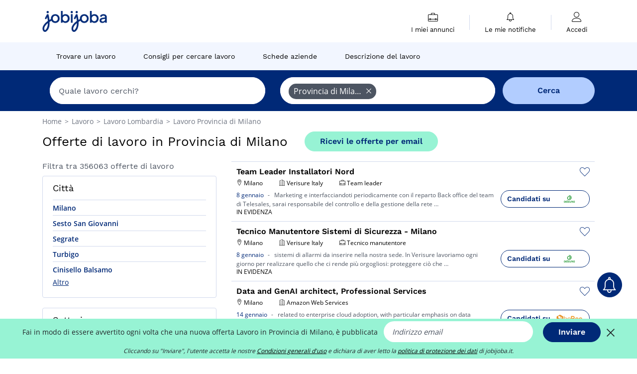

--- FILE ---
content_type: text/html; charset=UTF-8
request_url: https://www.jobijoba.it/offerte-di-lavoro/lavoro-nella-Provincia-di-Milano
body_size: 22197
content:
<!DOCTYPE html>
<html lang="it-IT">
<head>
    <meta http-equiv="content-type" content="text/html; charset=utf-8"/>
    <link rel="shortcut icon" type="image/x-icon" href="/build/images/favicon.ico"/>
    <link rel="apple-touch-icon" sizes="192x192" href="/build/images/icons/icon-192x192.png"/>
    <title>Offerte lavoro Provincia di Milano: annunci di lavoro in Provincia di Milano</title>
    <meta name="description" content="Gennaio 2026 - Cerchi lavoro in Provincia di Milano? Su Jobijoba oggi sono presenti 356063 annunci di lavoro che abbiamo raggruppato da decine di siti differenti."/>
    <link rel="canonical" href="https://www.jobijoba.it/offerte-di-lavoro/lavoro-nella-Provincia-di-Milano"/>
    <meta name="theme-color" content="#ffffff">
    <meta name="viewport"
          content="width=device-width, height=device-height, initial-scale=1.0, maximum-scale=1.0, user-scalable=1"/>
    <meta name="robots" content="index, follow">
    <meta name="google" content="nositelinkssearchbox"/>
    <link rel="preconnect" href="https://jobijoba.imgix.net/">
    <link rel="preconnect" href="https://accounts.google.com"/>
    <link rel="preconnect" href="https://www.googletagmanager.com"/>
    <link rel="preconnect" href="https://sdk.privacy-center.org"/>
    <link rel="manifest" type="application/json" href="/manifest.json" crossorigin="use-credentials">
    <link rel="preload" href="/build/fonts/WorkSans-Regular.393cfc4d.woff2" as="font" type="font/woff2" crossorigin="anonymous"/>
    <link rel="preload" href="/build/fonts/WorkSans-SemiBold.02545a07.woff2" as="font" type="font/woff2" crossorigin="anonymous"/>
    <link rel="preload" href="/build/fonts/open-sans-400.dfdc1a4b.woff2" as="font" type="font/woff2" crossorigin="anonymous"/>
    <link rel="preload" href="/build/fonts/icomoon.b9914f7e.woff2" as="font" type="font/woff2" crossorigin="anonymous"/>
    <meta property="og:title" content="Offerte lavoro Provincia di Milano: annunci di lavoro in Provincia di Milano">
    <meta property="og:description" content="Gennaio 2026 - Cerchi lavoro in Provincia di Milano? Su Jobijoba oggi sono presenti 356063 annunci di lavoro che abbiamo raggruppato da decine di siti differenti.">
    <meta property="og:url" content="https://www.jobijoba.it/offerte-di-lavoro/lavoro-nella-Provincia-di-Milano">
    <meta property="og:site_name" content="Jobijoba">
    <meta property="og:image" content="https://www.jobijoba.it/build/images/logo-jobijoba-200x200.jpg">
    <meta property="og:image:type" content="image/jpeg">
    <meta property="og:image:width" content="200">
    <meta property="og:image:height" content="200">
    <meta property="og:locale" content="it_IT">
    <meta property="og:type" content="website">

    <meta property="fb:app_id" content="365736993588768" />

    <meta name="twitter:card" content="summary" />
    <meta name="twitter:site" content="@JobiJoba_IT" />

                <link rel="stylesheet" href="/build/8543.3e817814.css"><link rel="stylesheet" href="/build/8298.9407c636.css">
    
    <link rel="stylesheet" href="/build/5176.36ebcf9b.css"><link rel="stylesheet" href="/build/results.a9195d6a.css">

    



    <script nonce="yrPVj+SwU8kW5PAJGQI9Xg==">
                                    
        window.dataLayer = window.dataLayer || [];
        window.dataLayer.push({
            'categoryPage': 'search_results_index',
            'sujetPage': 'search_results',
            'typePage': 'index_none_department',                             'Metier' : '',
                'Domaine' : '',
                'Localite' : 'provincia di milano',
                'jobCounter' : 356063,
                    });
    </script>

    <script nonce="yrPVj+SwU8kW5PAJGQI9Xg==" type="text/javascript">
        var _paq = window._paq || [];
    </script>

    <!-- Google Tag Manager -->
<script nonce="yrPVj+SwU8kW5PAJGQI9Xg==">
window.didomiOnReady = window.didomiOnReady || [];
window.didomiOnReady.push(function () {
    (function(w,d,s,l,i){w[l]=w[l]||[];w[l].push({'gtm.start':
        new Date().getTime(),event:'gtm.js'});var f=d.getElementsByTagName(s)[0],
        j=d.createElement(s),dl=l!='dataLayer'?'&l='+l:'';j.async=true;j.src=
        'https://www.googletagmanager.com/gtm.js?id='+i+dl;f.parentNode.insertBefore(j,f);
    })(window,document,'script','dataLayer','GTM-MZGGGQS');
});
</script>
<!-- End Google Tag Manager -->


        </head>
<body>

        
            <header>
    <div id="header-wrapper" class="header-container" itemscope itemtype="http://www.schema.org/SiteNavigationElement">
        <div id="header-navbar-anchor"></div>
        <div class="navbar header-navbar py-0">
            <button type="button" class="header-navbar-menu js-menu">
                <div class="line-1"></div>
                <div class="line-2"></div>
                <div class="line-3"></div>
            </button>
            <div class="container navbar-container">
                <a class="navbar-brand d-flex align-items-center" href="/">
                    <img class="navbar-logo" src="/build/images/logo_jobijoba.png?v2025-01-21" alt="Lavoro" title="Lavoro" width="255" height="70">
                </a>
                <div class="nav navbar-right navbar-links d-flex align-items-center">
                                        <div class="navbar-links-group">
                                                <div class="navbar-link d-flex flex-md-row flex-lg-column " data-href="/my-search-history" itemprop="url">
                            <span class="navbar-link-icon icon-resume-briefcase"></span>
                            <span class="navbar-link-label" itemprop="name">I miei annunci</span>
                            <span class="border-active"></span>
                        </div>
                        <span class="navbar-link-separator"></span>
                        <div class="navbar-link d-flex flex-md-row flex-lg-column " data-href="/my-alerts" itemprop="url">
                            <span class="navbar-link-icon icon-bell"></span>
                            <span class="navbar-link-label" itemprop="name">Le mie notifiche</span>
                            <span class="border-active"></span>
                        </div>
                        <span class="navbar-link-separator"></span>
                        <a class="navbar-link d-flex flex-md-row flex-lg-column " href="/my-profile" rel="nofollow" itemprop="url">
                            <span class="navbar-link-icon icon-user-account"></span>
                            <span class="navbar-link-label" itemprop="name">
                                                                    Accedi                                                            </span>
                            <span class="border-active"></span>
                        </a>
                    </div>
                </div>
            </div>
                            <button type="button" class="navbar-toggle navbar-search d-sm-block d-md-block d-lg-none">
                    <span class="icon-search"></span>
                </button>
                    </div>

        <div class="header-subnavbar py-0">
            <div class="container subnavbar-container">
                <div class="subnavbar">
                    <div class="subnavbar-links-group d-flex">
                                                                                <a itemprop="url" href="/offerte-di-lavoro" 
                                    class="subnavbar-link d-flex align-items-center ">
                                <span itemprop="name">Trovare un lavoro</span>
                            </a>
                                                                                                                                                                        <a itemprop="url" href="/consigli-lavoro"
                                    class="subnavbar-link d-flex align-items-center ">
                                    <span itemprop="name">Consigli per cercare lavoro</span>
                                </a>
                                                                                                                                                <a itemprop="url" href="/aziende"
                                    class="subnavbar-link d-flex align-items-center ">
                                    <span itemprop="name">Schede aziende</span>
                                </a>
                                                                                                                                                <a itemprop="url" href="/schede-lavoro"
                                    class="subnavbar-link d-flex align-items-center ">
                                    <span itemprop="name">Descrizione del lavoro</span>
                                </a>
                                                                        </div>
                </div>
            </div>
        </div>

    </div>

    </header>
    
        
<div id="form">
    <div id="header-search-box-anchor"></div>
    <div id="header-search-box" class="search-box-common">
        <img alt="" src="/build/images/cover-home.jpg" class="search-box-img d-flex d-lg-none d-xl-none" srcset="/build/images/cover-home-576.jpg 576w, /build/images/cover-home-768.jpg 768w, /build/images/cover-home-992.jpg 992w, /build/images/cover-home-1200.jpg 1200w">
        <div class="container container-searchbox">
            <div id="search-box">
                <div class="clearfix d-flex flex-column flex-lg-row">
                    <div id="form_what" class="suggest col-12 col-lg-5">
                        <div id="form_what_input"
                             data-text="Quale lavoro cerchi?"
                             class="w-100">
                        </div>
                    </div>

                                            <div id="form_where" class="suggest col-12 col-lg-5">
                            <div id="form_where_perimeter">
                                <select id="form_where_perimeter_select" class="ui-multiselect-perimeter">
                                                                            <option value="0" class="perimeter-option" >
                                            0 km
                                        </option>
                                                                            <option value="10" class="perimeter-option" >
                                            10 km
                                        </option>
                                                                            <option value="15" class="perimeter-option" >
                                            15 km
                                        </option>
                                                                            <option value="20" class="perimeter-option" selected>
                                            20 km
                                        </option>
                                                                            <option value="50" class="perimeter-option" >
                                            50 km
                                        </option>
                                                                    </select>
                            </div>
                            <div id="form_where_input" data-text="Dove?" class="w-100"></div>
                        </div>
                    
                    <span id="form_submit_btn" class="search-box-button col-12 col-lg-2">Cerca</span>
                </div>
            </div>
        </div>
    </div>
</div>

    


    
            <div class="container">
                <div id="wo-breadcrumbs" class="c_breadcrumb" itemscope itemtype="http://schema.org/BreadcrumbList">
        <span itemprop="itemListElement" itemscope itemtype="http://schema.org/ListItem">
            <a itemprop="item" href="/" title="Home">
                <span itemprop="name">
                    Home                </span>
                <meta itemprop="position" content="1" />
            </a>
        </span>

                    <span class="wo-separator"> &gt; </span>
            <span itemprop="itemListElement" itemscope itemtype="http://schema.org/ListItem">
                                <a itemprop="item" href="/offerte-di-lavoro" title="Lavoro">
                                    <span itemprop="name">
                        Lavoro
                    </span>
                    <meta itemprop="position" content="2" />
                                </a>
                            </span>
                    <span class="wo-separator"> &gt; </span>
            <span itemprop="itemListElement" itemscope itemtype="http://schema.org/ListItem">
                                <a itemprop="item" href="/offerte-di-lavoro/lavoro-nella-regione-Lombardia" title="Lavoro  Lombardia">
                                    <span itemprop="name">
                        Lavoro  Lombardia
                    </span>
                    <meta itemprop="position" content="3" />
                                </a>
                            </span>
                    <span class="wo-separator"> &gt; </span>
            <span itemprop="itemListElement" itemscope itemtype="http://schema.org/ListItem">
                                <a itemprop="item" href="/offerte-di-lavoro/lavoro-nella-Provincia-di-Milano" title="Lavoro  Provincia di Milano">
                                    <span itemprop="name">
                        Lavoro  Provincia di Milano
                    </span>
                    <meta itemprop="position" content="4" />
                                </a>
                            </span>
            </div>

        </div>
    
    <div class="container results-container">
        <div class="results-header row">
            <div class="col-12">
                <h1 class="results-h1 jj-text-xlarge">
                    Offerte di lavoro in Provincia di Milano
                </h1>
                <span class="alert-button button-secondary c_button" data-search-id="" data-origin="top" data-url="https://www.jobijoba.it/alert/create">
                    Ricevi le offerte per email
                </span>
            </div>
        </div>
        <div class="row">
            <div class="filters col-12 col-lg-4">
            <div class="row">
            <div class="col-md-12 clearfix">
                
            </div>
        </div>
        <h2 id="filter-title" class="filter-h2 d-flex justify-content-between jj-text-xsmall">
        Filtra tra 356063 offerte di lavoro
        <span class="mobile-icon">
            <span class="icon-arrow-down2"></span>
            <span class="icon-arrow-up2"></span>
        </span>
    </h2>
                                                                                            <div class="filter-card" id="cities">
        <div class="filter-card-header d-flex justify-content-between">
            Città
            <span class="mobile-icon">
                <span class="icon-arrow-down2"></span>
                <span class="icon-arrow-up2"></span>
            </span>
        </div>
        <div class="filter-card-body">
                                                                            
                                                
                                
                <div class="jj-border">
                    <a href="/offerte-di-lavoro/lavoro-nella-citta-di-Milano" class="filter-link" title="Offerte di lavoro a Milano">
                                        Milano
                    </a>
                </div>
                                                                
                                                
                                
                <div class="jj-border">
                    <a href="/offerte-di-lavoro/lavoro-nella-citta-di-Sesto-San-Giovanni" class="filter-link" title="Offerte di lavoro a Sesto San Giovanni">
                                        Sesto San Giovanni
                    </a>
                </div>
                                                                
                                                
                                
                <div class="jj-border">
                    <a href="/offerte-di-lavoro/lavoro-nella-citta-di-Segrate" class="filter-link" title="Offerte di lavoro a Segrate">
                                        Segrate
                    </a>
                </div>
                                                                
                                                
                                
                <div class="jj-border">
                    <a href="/offerte-di-lavoro/lavoro-nella-citta-di-Turbigo" class="filter-link" title="Offerte di lavoro a Turbigo">
                                        Turbigo
                    </a>
                </div>
                                                                
                                                
                                
                <div class="jj-border">
                    <a href="/offerte-di-lavoro/lavoro-nella-citta-di-Cinisello-Balsamo" class="filter-link" title="Offerte di lavoro a Cinisello Balsamo">
                                        Cinisello Balsamo
                    </a>
                </div>
                                                                
                                                
                                
                <div class="d-none jj-border">
                    <a href="/offerte-di-lavoro/lavoro-nella-citta-di-Legnano" class="filter-link" title="Offerte di lavoro a Legnano">
                                        Legnano
                    </a>
                </div>
                                                                
                                                
                                
                <div class="d-none jj-border">
                    <a href="/offerte-di-lavoro/lavoro-nella-citta-di-Rho" class="filter-link" title="Offerte di lavoro a Rho">
                                        Rho
                    </a>
                </div>
                                                                
                                                
                                
                <div class="d-none jj-border">
                    <a href="/offerte-di-lavoro/lavoro-nella-citta-di-San-Giuliano-Milanese" class="filter-link" title="Offerte di lavoro a San Giuliano Milanese">
                                        San Giuliano Milanese
                    </a>
                </div>
                                                                
                                                
                                
                <div class="d-none jj-border">
                    <a href="/offerte-di-lavoro/lavoro-nella-citta-di-Assago" class="filter-link" title="Offerte di lavoro a Assago">
                                        Assago
                    </a>
                </div>
                                                                
                                                
                                
                <div class="d-none jj-border">
                    <a href="/offerte-di-lavoro/lavoro-nella-citta-di-Rozzano" class="filter-link" title="Offerte di lavoro a Rozzano">
                                        Rozzano
                    </a>
                </div>
                                                                
                                                
                                
                <div class="d-none jj-border">
                    <a href="/offerte-di-lavoro/lavoro-nella-citta-di-Cologno-Monzese" class="filter-link" title="Offerte di lavoro a Cologno Monzese">
                                        Cologno Monzese
                    </a>
                </div>
                                                                
                                                
                                
                <div class="d-none jj-border">
                    <a href="/offerte-di-lavoro/lavoro-nella-citta-di-Cernusco-sul-Naviglio" class="filter-link" title="Offerte di lavoro a Cernusco sul Naviglio">
                                        Cernusco sul Naviglio
                    </a>
                </div>
                                                                
                                                
                                
                <div class="d-none jj-border">
                    <a href="/offerte-di-lavoro/lavoro-nella-citta-di-Paderno-Dugnano" class="filter-link" title="Offerte di lavoro a Paderno Dugnano">
                                        Paderno Dugnano
                    </a>
                </div>
                                                                
                                                
                                
                <div class="d-none jj-border">
                    <a href="/offerte-di-lavoro/lavoro-nella-citta-di-Vimodrone" class="filter-link" title="Offerte di lavoro a Vimodrone">
                                        Vimodrone
                    </a>
                </div>
                                                                
                                                
                                
                <div class="d-none jj-border">
                    <a href="/offerte-di-lavoro/lavoro-nella-citta-di-Magenta" class="filter-link" title="Offerte di lavoro a Magenta">
                                        Magenta
                    </a>
                </div>
                                                                
                                                
                                
                <div class="d-none jj-border">
                    <a href="/offerte-di-lavoro/lavoro-nella-citta-di-Carugate" class="filter-link" title="Offerte di lavoro a Carugate">
                                        Carugate
                    </a>
                </div>
                                                                
                                                
                                
                <div class="d-none jj-border">
                    <a href="/offerte-di-lavoro/lavoro-nella-citta-di-San-Donato-Milanese" class="filter-link" title="Offerte di lavoro a San Donato Milanese">
                                        San Donato Milanese
                    </a>
                </div>
                                                                
                                                
                                
                <div class="d-none jj-border">
                    <a href="/offerte-di-lavoro/lavoro-nella-citta-di-Arese" class="filter-link" title="Offerte di lavoro a Arese">
                                        Arese
                    </a>
                </div>
                                                                
                                                
                                
                <div class="d-none jj-border">
                    <a href="/offerte-di-lavoro/lavoro-nella-citta-di-Buccinasco" class="filter-link" title="Offerte di lavoro a Buccinasco">
                                        Buccinasco
                    </a>
                </div>
                                                                
                                                
                                
                <div class="d-none jj-border">
                    <a href="/offerte-di-lavoro/lavoro-nella-citta-di-Corsico" class="filter-link" title="Offerte di lavoro a Corsico">
                                        Corsico
                    </a>
                </div>
                                                                
                                                
                                
                <div class="d-none jj-border">
                    <a href="/offerte-di-lavoro/lavoro-nella-citta-di-Bresso" class="filter-link" title="Offerte di lavoro a Bresso">
                                        Bresso
                    </a>
                </div>
                                                                
                                                
                                
                <div class="d-none jj-border">
                    <a href="/offerte-di-lavoro/lavoro-nella-citta-di-Novate-Milanese" class="filter-link" title="Offerte di lavoro a Novate Milanese">
                                        Novate Milanese
                    </a>
                </div>
                                                                
                                                
                                
                <div class="d-none jj-border">
                    <a href="/offerte-di-lavoro/lavoro-nella-citta-di-Cormano" class="filter-link" title="Offerte di lavoro a Cormano">
                                        Cormano
                    </a>
                </div>
                                                                
                                                
                                
                <div class="d-none jj-border">
                    <a href="/offerte-di-lavoro/lavoro-nella-citta-di-Cusano-Milanino" class="filter-link" title="Offerte di lavoro a Cusano Milanino">
                                        Cusano Milanino
                    </a>
                </div>
                                                                
                                                
                                
                <div class="d-none jj-border">
                    <a href="/offerte-di-lavoro/lavoro-nella-citta-di-Trezzano-sul-Naviglio" class="filter-link" title="Offerte di lavoro a Trezzano sul Naviglio">
                                        Trezzano sul Naviglio
                    </a>
                </div>
                                                                
                                                
                                
                <div class="d-none jj-border">
                    <a href="/offerte-di-lavoro/lavoro-nella-citta-di-Opera" class="filter-link" title="Offerte di lavoro a Opera">
                                        Opera
                    </a>
                </div>
                                                                
                                                
                                
                <div class="d-none jj-border">
                    <a href="/offerte-di-lavoro/lavoro-nella-citta-di-Lainate" class="filter-link" title="Offerte di lavoro a Lainate">
                                        Lainate
                    </a>
                </div>
                                                                
                                                
                                
                <div class="d-none jj-border">
                    <a href="/offerte-di-lavoro/lavoro-nella-citta-di-Cornaredo" class="filter-link" title="Offerte di lavoro a Cornaredo">
                                        Cornaredo
                    </a>
                </div>
                                                                
                                                
                                
                <div class="d-none jj-border">
                    <a href="/offerte-di-lavoro/lavoro-nella-citta-di-Abbiategrasso" class="filter-link" title="Offerte di lavoro a Abbiategrasso">
                                        Abbiategrasso
                    </a>
                </div>
                                                                
                                                
                                
                <div class="d-none jj-border">
                    <a href="/offerte-di-lavoro/lavoro-nella-citta-di-Pioltello" class="filter-link" title="Offerte di lavoro a Pioltello">
                                        Pioltello
                    </a>
                </div>
            
                            <div class="show-more" >Altro</div>
                <div class="show-less d-none">Nascondi</div>
                    </div>
    </div>
                                                        <div class="filter-card" id="sectors">
        <div class="filter-card-header d-flex justify-content-between">
            Settori
            <span class="mobile-icon">
                <span class="icon-arrow-down2"></span>
                <span class="icon-arrow-up2"></span>
            </span>
        </div>
        <div class="filter-card-body">
                                                                            
                                                
                                
                <div class="jj-border">
                    <a href="/offerte-di-lavoro/Commercio-nella-Provincia-di-Milano" class="filter-link" title="Offerte di lavoro Commercio in Provincia di Milano">
                                        Commercio
                    </a>
                </div>
                                                                
                                                
                                
                <div class="jj-border">
                    <a href="/offerte-di-lavoro/Industria-nella-Provincia-di-Milano" class="filter-link" title="Offerte di lavoro Industria in Provincia di Milano">
                                        Industria
                    </a>
                </div>
                                                                
                                                
                                
                <div class="jj-border">
                    <a href="/offerte-di-lavoro/Ristorazione-nella-Provincia-di-Milano" class="filter-link" title="Offerte di lavoro Ristorazione in Provincia di Milano">
                                        Ristorazione
                    </a>
                </div>
                                                                
                                                
                                
                <div class="jj-border">
                    <a href="/offerte-di-lavoro/Informatica-nella-Provincia-di-Milano" class="filter-link" title="Offerte di lavoro Informatica in Provincia di Milano">
                                        Informatica
                    </a>
                </div>
                                                                
                                                
                                
                <div class="jj-border">
                    <a href="/offerte-di-lavoro/Vendita-nella-Provincia-di-Milano" class="filter-link" title="Offerte di lavoro Vendita in Provincia di Milano">
                                        Vendita
                    </a>
                </div>
                                                                
                                                
                                
                <div class="d-none jj-border">
                    <a href="/offerte-di-lavoro/Logistica-nella-Provincia-di-Milano" class="filter-link" title="Offerte di lavoro Logistica in Provincia di Milano">
                                        Logistica
                    </a>
                </div>
                                                                
                                                
                                
                <div class="d-none jj-border">
                    <a href="/offerte-di-lavoro/Contabilita-nella-Provincia-di-Milano" class="filter-link" title="Offerte di lavoro Contabilità in Provincia di Milano">
                                        Contabilità
                    </a>
                </div>
                                                                
                                                
                                
                <div class="d-none jj-border">
                    <a href="/offerte-di-lavoro/Salute-nella-Provincia-di-Milano" class="filter-link" title="Offerte di lavoro Salute in Provincia di Milano">
                                        Salute
                    </a>
                </div>
                                                                
                                                
                                
                <div class="d-none jj-border">
                    <a href="/offerte-di-lavoro/Edilizia-Lavori-pubblici-nella-Provincia-di-Milano" class="filter-link" title="Offerte di lavoro Edilizia-Lavori pubblici in Provincia di Milano">
                                        Edilizia-Lavori pubblici
                    </a>
                </div>
                                                                
                                                
                                
                <div class="d-none jj-border">
                    <a href="/offerte-di-lavoro/Servizi-alla-persona-nella-Provincia-di-Milano" class="filter-link" title="Offerte di lavoro Servizi alla persona in Provincia di Milano">
                                        Servizi alla persona
                    </a>
                </div>
                                                                
                                                
                                
                <div class="d-none jj-border">
                    <a href="/offerte-di-lavoro/Distribuzione-nella-Provincia-di-Milano" class="filter-link" title="Offerte di lavoro Distribuzione in Provincia di Milano">
                                        Distribuzione
                    </a>
                </div>
                                                                
                                                
                                
                <div class="d-none jj-border">
                    <a href="/offerte-di-lavoro/Finanza-nella-Provincia-di-Milano" class="filter-link" title="Offerte di lavoro Finanza in Provincia di Milano">
                                        Finanza
                    </a>
                </div>
                                                                
                                                
                                
                <div class="d-none jj-border">
                    <a href="/offerte-di-lavoro/Amministrativo-nella-Provincia-di-Milano" class="filter-link" title="Offerte di lavoro Amministrativo in Provincia di Milano">
                                        Amministrativo
                    </a>
                </div>
                                                                
                                                
                                
                <div class="d-none jj-border">
                    <a href="/offerte-di-lavoro/Cultura-nella-Provincia-di-Milano" class="filter-link" title="Offerte di lavoro Cultura in Provincia di Milano">
                                        Cultura
                    </a>
                </div>
                                                                
                                                
                                
                <div class="d-none jj-border">
                    <a href="/offerte-di-lavoro/Trasporto-nella-Provincia-di-Milano" class="filter-link" title="Offerte di lavoro Trasporto in Provincia di Milano">
                                        Trasporto
                    </a>
                </div>
                                                                
                                                
                                
                <div class="d-none jj-border">
                    <a href="/offerte-di-lavoro/Meccanica-nella-Provincia-di-Milano" class="filter-link" title="Offerte di lavoro Meccanica in Provincia di Milano">
                                        Meccanica
                    </a>
                </div>
                                                                
                                                
                                
                <div class="d-none jj-border">
                    <a href="/offerte-di-lavoro/Prima-infanzia-nella-Provincia-di-Milano" class="filter-link" title="Offerte di lavoro Prima infanzia in Provincia di Milano">
                                        Prima infanzia
                    </a>
                </div>
                                                                
                                                
                                
                <div class="d-none jj-border">
                    <a href="/offerte-di-lavoro/Insegnamento-nella-Provincia-di-Milano" class="filter-link" title="Offerte di lavoro Insegnamento in Provincia di Milano">
                                        Insegnamento
                    </a>
                </div>
                                                                
                                                
                                
                <div class="d-none jj-border">
                    <a href="/offerte-di-lavoro/Acquisti-nella-Provincia-di-Milano" class="filter-link" title="Offerte di lavoro Acquisti in Provincia di Milano">
                                        Acquisti
                    </a>
                </div>
                                                                
                                                
                                
                <div class="d-none jj-border">
                    <a href="/offerte-di-lavoro/Alimentazione-nella-Provincia-di-Milano" class="filter-link" title="Offerte di lavoro Alimentazione in Provincia di Milano">
                                        Alimentazione
                    </a>
                </div>
                                                                
                                                
                                
                <div class="d-none jj-border">
                    <a href="/offerte-di-lavoro/Marketing-nella-Provincia-di-Milano" class="filter-link" title="Offerte di lavoro Marketing in Provincia di Milano">
                                        Marketing
                    </a>
                </div>
                                                                
                                                
                                
                <div class="d-none jj-border">
                    <a href="/offerte-di-lavoro/Risorse-umane-nella-Provincia-di-Milano" class="filter-link" title="Offerte di lavoro Risorse umane in Provincia di Milano">
                                        Risorse umane
                    </a>
                </div>
                                                                
                                                
                                
                <div class="d-none jj-border">
                    <a href="/offerte-di-lavoro/Comunicazione-nella-Provincia-di-Milano" class="filter-link" title="Offerte di lavoro Comunicazione in Provincia di Milano">
                                        Comunicazione
                    </a>
                </div>
                                                                
                                                
                                
                <div class="d-none jj-border">
                    <a href="/offerte-di-lavoro/Alloggio-nella-Provincia-di-Milano" class="filter-link" title="Offerte di lavoro Alloggio in Provincia di Milano">
                                        Alloggio
                    </a>
                </div>
                                                                
                                                
                                
                <div class="d-none jj-border">
                    <a href="/offerte-di-lavoro/Servizio-clientela-nella-Provincia-di-Milano" class="filter-link" title="Offerte di lavoro Servizio clientela in Provincia di Milano">
                                        Servizio clientela
                    </a>
                </div>
                                                                
                                                
                                
                <div class="d-none jj-border">
                    <a href="/offerte-di-lavoro/Sociale-nella-Provincia-di-Milano" class="filter-link" title="Offerte di lavoro Sociale in Provincia di Milano">
                                        Sociale
                    </a>
                </div>
                                                                
                                                
                                
                <div class="d-none jj-border">
                    <a href="/offerte-di-lavoro/Segreteria-nella-Provincia-di-Milano" class="filter-link" title="Offerte di lavoro Segreteria in Provincia di Milano">
                                        Segreteria
                    </a>
                </div>
                                                                
                                                
                                
                <div class="d-none jj-border">
                    <a href="/offerte-di-lavoro/Gestione-nella-Provincia-di-Milano" class="filter-link" title="Offerte di lavoro Gestione in Provincia di Milano">
                                        Gestione
                    </a>
                </div>
                                                                
                                                
                                
                <div class="d-none jj-border">
                    <a href="/offerte-di-lavoro/Ingegneria-nella-Provincia-di-Milano" class="filter-link" title="Offerte di lavoro Ingegneria in Provincia di Milano">
                                        Ingegneria
                    </a>
                </div>
                                                                
                                                
                                
                <div class="d-none jj-border">
                    <a href="/offerte-di-lavoro/Immobiliare-nella-Provincia-di-Milano" class="filter-link" title="Offerte di lavoro Immobiliare in Provincia di Milano">
                                        Immobiliare
                    </a>
                </div>
                                                                
                                                
                                
                <div class="d-none jj-border">
                    <a href="/offerte-di-lavoro/Sicurezza-nella-Provincia-di-Milano" class="filter-link" title="Offerte di lavoro Sicurezza in Provincia di Milano">
                                        Sicurezza
                    </a>
                </div>
                                                                
                                                
                                
                <div class="d-none jj-border">
                    <a href="/offerte-di-lavoro/Diritto-nella-Provincia-di-Milano" class="filter-link" title="Offerte di lavoro Diritto in Provincia di Milano">
                                        Diritto
                    </a>
                </div>
                                                                
                                                
                                
                <div class="d-none jj-border">
                    <a href="/offerte-di-lavoro/Chimica-nella-Provincia-di-Milano" class="filter-link" title="Offerte di lavoro Chimica in Provincia di Milano">
                                        Chimica
                    </a>
                </div>
                                                                
                                                
                                
                <div class="d-none jj-border">
                    <a href="/offerte-di-lavoro/Architettura-nella-Provincia-di-Milano" class="filter-link" title="Offerte di lavoro Architettura in Provincia di Milano">
                                        Architettura
                    </a>
                </div>
                                                                
                                                
                                
                <div class="d-none jj-border">
                    <a href="/offerte-di-lavoro/Progettazione-nella-Provincia-di-Milano" class="filter-link" title="Offerte di lavoro Progettazione in Provincia di Milano">
                                        Progettazione
                    </a>
                </div>
                                                                
                                                
                                
                <div class="d-none jj-border">
                    <a href="/offerte-di-lavoro/Turismo-nella-Provincia-di-Milano" class="filter-link" title="Offerte di lavoro Turismo in Provincia di Milano">
                                        Turismo
                    </a>
                </div>
                                                                
                                                
                                
                <div class="d-none jj-border">
                    <a href="/offerte-di-lavoro/Edizione-nella-Provincia-di-Milano" class="filter-link" title="Offerte di lavoro Edizione in Provincia di Milano">
                                        Edizione
                    </a>
                </div>
                                                                
                                                
                                
                <div class="d-none jj-border">
                    <a href="/offerte-di-lavoro/Assicurazioni-nella-Provincia-di-Milano" class="filter-link" title="Offerte di lavoro Assicurazioni in Provincia di Milano">
                                        Assicurazioni
                    </a>
                </div>
                                                                
                                                
                                
                <div class="d-none jj-border">
                    <a href="/offerte-di-lavoro/Media-nella-Provincia-di-Milano" class="filter-link" title="Offerte di lavoro Media in Provincia di Milano">
                                        Media
                    </a>
                </div>
                                                                
                                                
                                
                <div class="d-none jj-border">
                    <a href="/offerte-di-lavoro/Ambiente-nella-Provincia-di-Milano" class="filter-link" title="Offerte di lavoro Ambiente in Provincia di Milano">
                                        Ambiente
                    </a>
                </div>
                                                                
                                                
                                
                <div class="d-none jj-border">
                    <a href="/offerte-di-lavoro/Artigianato-nella-Provincia-di-Milano" class="filter-link" title="Offerte di lavoro Artigianato in Provincia di Milano">
                                        Artigianato
                    </a>
                </div>
                                                                
                                                
                                
                <div class="d-none jj-border">
                    <a href="/offerte-di-lavoro/Banca-nella-Provincia-di-Milano" class="filter-link" title="Offerte di lavoro Banca in Provincia di Milano">
                                        Banca
                    </a>
                </div>
                                                                
                                                
                                
                <div class="d-none jj-border">
                    <a href="/offerte-di-lavoro/Digitale-nella-Provincia-di-Milano" class="filter-link" title="Offerte di lavoro Digitale in Provincia di Milano">
                                        Digitale
                    </a>
                </div>
                                                                
                                                
                                
                <div class="d-none jj-border">
                    <a href="/offerte-di-lavoro/Telecomunicazioni-nella-Provincia-di-Milano" class="filter-link" title="Offerte di lavoro Telecomunicazioni in Provincia di Milano">
                                        Telecomunicazioni
                    </a>
                </div>
                                                                
                                                
                                
                <div class="d-none jj-border">
                    <a href="/offerte-di-lavoro/Pulizia-nella-Provincia-di-Milano" class="filter-link" title="Offerte di lavoro Pulizia in Provincia di Milano">
                                        Pulizia
                    </a>
                </div>
                                                                
                                                
                                
                <div class="d-none jj-border">
                    <a href="/offerte-di-lavoro/Agricolo-nella-Provincia-di-Milano" class="filter-link" title="Offerte di lavoro Agricolo in Provincia di Milano">
                                        Agricolo
                    </a>
                </div>
                                                                
                                                
                                
                <div class="d-none jj-border">
                    <a href="/offerte-di-lavoro/Impiego-pubblico-nella-Provincia-di-Milano" class="filter-link" title="Offerte di lavoro Impiego pubblico in Provincia di Milano">
                                        Impiego pubblico
                    </a>
                </div>
                                                                
                                                
                                
                <div class="d-none jj-border">
                    <a href="/offerte-di-lavoro/Economia-nella-Provincia-di-Milano" class="filter-link" title="Offerte di lavoro Economia in Provincia di Milano">
                                        Economia
                    </a>
                </div>
                                                                
                                                
                                
                <div class="d-none jj-border">
                    <a href="/offerte-di-lavoro/Fisica-nella-Provincia-di-Milano" class="filter-link" title="Offerte di lavoro Fisica in Provincia di Milano">
                                        Fisica
                    </a>
                </div>
            
                            <div class="show-more" >Altro</div>
                <div class="show-less d-none">Nascondi</div>
                    </div>
    </div>
                                            <div class="filter-card" id="subsectors">
        <div class="filter-card-header d-flex justify-content-between">
            Sottosettori
            <span class="mobile-icon">
                <span class="icon-arrow-down2"></span>
                <span class="icon-arrow-up2"></span>
            </span>
        </div>
        <div class="filter-card-body">
                                                                            
                                                
                                
                <div class="jj-border">
                    <a href="/offerte-di-lavoro/Medicina-nella-Provincia-di-Milano" class="filter-link" title="Offerte di lavoro Medicina in Provincia di Milano">
                                        Medicina
                    </a>
                </div>
                                                                
                                                
                                
                <div class="jj-border">
                    <a href="/offerte-di-lavoro/Ingegneria-Elettrica-nella-Provincia-di-Milano" class="filter-link" title="Offerte di lavoro Ingegneria Elettrica in Provincia di Milano">
                                        Ingegneria Elettrica
                    </a>
                </div>
                                                                
                                                
                                
                <div class="jj-border">
                    <a href="/offerte-di-lavoro/IT-nella-Provincia-di-Milano" class="filter-link" title="Offerte di lavoro IT in Provincia di Milano">
                                        IT
                    </a>
                </div>
                                                                
                                                
                                
                <div class="jj-border">
                    <a href="/offerte-di-lavoro/Edilizia-nella-Provincia-di-Milano" class="filter-link" title="Offerte di lavoro Edilizia in Provincia di Milano">
                                        Edilizia
                    </a>
                </div>
                                                                
                                                
                                
                <div class="jj-border">
                    <a href="/offerte-di-lavoro/Manutenzione-nella-Provincia-di-Milano" class="filter-link" title="Offerte di lavoro Manutenzione in Provincia di Milano">
                                        Manutenzione
                    </a>
                </div>
                                                                
                                                
                                
                <div class="d-none jj-border">
                    <a href="/offerte-di-lavoro/Trasporto-su-strada-nella-Provincia-di-Milano" class="filter-link" title="Offerte di lavoro Trasporto su strada in Provincia di Milano">
                                        Trasporto su strada
                    </a>
                </div>
                                                                
                                                
                                
                <div class="d-none jj-border">
                    <a href="/offerte-di-lavoro/Eventi-nella-Provincia-di-Milano" class="filter-link" title="Offerte di lavoro Eventi in Provincia di Milano">
                                        Eventi
                    </a>
                </div>
                                                                
                                                
                                
                <div class="d-none jj-border">
                    <a href="/offerte-di-lavoro/Negozio-al-dettaglio-nella-Provincia-di-Milano" class="filter-link" title="Offerte di lavoro Negozio al dettaglio in Provincia di Milano">
                                        Negozio al dettaglio
                    </a>
                </div>
                                                                
                                                
                                
                <div class="d-none jj-border">
                    <a href="/offerte-di-lavoro/Qualita-nella-Provincia-di-Milano" class="filter-link" title="Offerte di lavoro Qualità in Provincia di Milano">
                                        Qualità
                    </a>
                </div>
                                                                
                                                
                                
                <div class="d-none jj-border">
                    <a href="/offerte-di-lavoro/Distribuzione-alimentare-nella-Provincia-di-Milano" class="filter-link" title="Offerte di lavoro Distribuzione alimentare in Provincia di Milano">
                                        Distribuzione alimentare
                    </a>
                </div>
                                                                
                                                
                                
                <div class="d-none jj-border">
                    <a href="/offerte-di-lavoro/Animazione-socioculturale-nella-Provincia-di-Milano" class="filter-link" title="Offerte di lavoro Animazione socioculturale in Provincia di Milano">
                                        Animazione socioculturale
                    </a>
                </div>
                                                                
                                                
                                
                <div class="d-none jj-border">
                    <a href="/offerte-di-lavoro/Contabilita-Chartered-nella-Provincia-di-Milano" class="filter-link" title="Offerte di lavoro Contabilità Chartered in Provincia di Milano">
                                        Contabilità Chartered
                    </a>
                </div>
                                                                
                                                
                                
                <div class="d-none jj-border">
                    <a href="/offerte-di-lavoro/Controllo-di-Gestione-nella-Provincia-di-Milano" class="filter-link" title="Offerte di lavoro Controllo di Gestione in Provincia di Milano">
                                        Controllo di Gestione
                    </a>
                </div>
                                                                
                                                
                                
                <div class="d-none jj-border">
                    <a href="/offerte-di-lavoro/Mensa-nella-Provincia-di-Milano" class="filter-link" title="Offerte di lavoro Mensa in Provincia di Milano">
                                        Mensa
                    </a>
                </div>
                                                                
                                                
                                
                <div class="d-none jj-border">
                    <a href="/offerte-di-lavoro/Macelleria-Salumeria-nella-Provincia-di-Milano" class="filter-link" title="Offerte di lavoro Macelleria Salumeria in Provincia di Milano">
                                        Macelleria Salumeria
                    </a>
                </div>
                                                                
                                                
                                
                <div class="d-none jj-border">
                    <a href="/offerte-di-lavoro/Disegno-industriale-nella-Provincia-di-Milano" class="filter-link" title="Offerte di lavoro Disegno industriale in Provincia di Milano">
                                        Disegno industriale
                    </a>
                </div>
                                                                
                                                
                                
                <div class="d-none jj-border">
                    <a href="/offerte-di-lavoro/Aeroporto-nella-Provincia-di-Milano" class="filter-link" title="Offerte di lavoro Aeroporto in Provincia di Milano">
                                        Aeroporto
                    </a>
                </div>
                                                                
                                                
                                
                <div class="d-none jj-border">
                    <a href="/offerte-di-lavoro/Ingegneria-industriale-nella-Provincia-di-Milano" class="filter-link" title="Offerte di lavoro Ingegneria industriale in Provincia di Milano">
                                        Ingegneria industriale
                    </a>
                </div>
                                                                
                                                
                                
                <div class="d-none jj-border">
                    <a href="/offerte-di-lavoro/Agenzia-immobiliare-nella-Provincia-di-Milano" class="filter-link" title="Offerte di lavoro Agenzia immobiliare in Provincia di Milano">
                                        Agenzia immobiliare
                    </a>
                </div>
                                                                
                                                
                                
                <div class="d-none jj-border">
                    <a href="/offerte-di-lavoro/Progetto-nella-Provincia-di-Milano" class="filter-link" title="Offerte di lavoro Progetto in Provincia di Milano">
                                        Progetto
                    </a>
                </div>
                                                                
                                                
                                
                <div class="d-none jj-border">
                    <a href="/offerte-di-lavoro/E-commerce-nella-Provincia-di-Milano" class="filter-link" title="Offerte di lavoro E-commerce in Provincia di Milano">
                                        E-commerce
                    </a>
                </div>
                                                                
                                                
                                
                <div class="d-none jj-border">
                    <a href="/offerte-di-lavoro/Telemarketing-nella-Provincia-di-Milano" class="filter-link" title="Offerte di lavoro Telemarketing in Provincia di Milano">
                                        Telemarketing
                    </a>
                </div>
                                                                
                                                
                                
                <div class="d-none jj-border">
                    <a href="/offerte-di-lavoro/Medico-sociale-nella-Provincia-di-Milano" class="filter-link" title="Offerte di lavoro Medico-sociale in Provincia di Milano">
                                        Medico-sociale
                    </a>
                </div>
                                                                
                                                
                                
                <div class="d-none jj-border">
                    <a href="/offerte-di-lavoro/Alimentari-nella-Provincia-di-Milano" class="filter-link" title="Offerte di lavoro Alimentari in Provincia di Milano">
                                        Alimentari
                    </a>
                </div>
                                                                
                                                
                                
                <div class="d-none jj-border">
                    <a href="/offerte-di-lavoro/Recupero-nella-Provincia-di-Milano" class="filter-link" title="Offerte di lavoro Recupero in Provincia di Milano">
                                        Recupero
                    </a>
                </div>
                                                                
                                                
                                
                <div class="d-none jj-border">
                    <a href="/offerte-di-lavoro/Ortofrutta-nella-Provincia-di-Milano" class="filter-link" title="Offerte di lavoro Ortofrutta in Provincia di Milano">
                                        Ortofrutta
                    </a>
                </div>
                                                                
                                                
                                
                <div class="d-none jj-border">
                    <a href="/offerte-di-lavoro/Sicurezza-pubblica-nella-Provincia-di-Milano" class="filter-link" title="Offerte di lavoro Sicurezza pubblica in Provincia di Milano">
                                        Sicurezza pubblica
                    </a>
                </div>
                                                                
                                                
                                
                <div class="d-none jj-border">
                    <a href="/offerte-di-lavoro/Sicurezza-privata-nella-Provincia-di-Milano" class="filter-link" title="Offerte di lavoro Sicurezza privata in Provincia di Milano">
                                        Sicurezza privata
                    </a>
                </div>
                                                                
                                                
                                
                <div class="d-none jj-border">
                    <a href="/offerte-di-lavoro/Giustizia-nella-Provincia-di-Milano" class="filter-link" title="Offerte di lavoro Giustizia in Provincia di Milano">
                                        Giustizia
                    </a>
                </div>
                                                                
                                                
                                
                <div class="d-none jj-border">
                    <a href="/offerte-di-lavoro/Muratura-nella-Provincia-di-Milano" class="filter-link" title="Offerte di lavoro Muratura in Provincia di Milano">
                                        Muratura
                    </a>
                </div>
                                                                
                                                
                                
                <div class="d-none jj-border">
                    <a href="/offerte-di-lavoro/Pubblicita-nella-Provincia-di-Milano" class="filter-link" title="Offerte di lavoro Pubblicità in Provincia di Milano">
                                        Pubblicità
                    </a>
                </div>
                                                                
                                                
                                
                <div class="d-none jj-border">
                    <a href="/offerte-di-lavoro/Professioni-artistiche-nella-Provincia-di-Milano" class="filter-link" title="Offerte di lavoro Professioni artistiche in Provincia di Milano">
                                        Professioni artistiche
                    </a>
                </div>
                                                                
                                                
                                
                <div class="d-none jj-border">
                    <a href="/offerte-di-lavoro/Audit-nella-Provincia-di-Milano" class="filter-link" title="Offerte di lavoro Audit in Provincia di Milano">
                                        Audit
                    </a>
                </div>
                                                                
                                                
                                
                <div class="d-none jj-border">
                    <a href="/offerte-di-lavoro/Web-nella-Provincia-di-Milano" class="filter-link" title="Offerte di lavoro Web in Provincia di Milano">
                                        Web
                    </a>
                </div>
                                                                
                                                
                                
                <div class="d-none jj-border">
                    <a href="/offerte-di-lavoro/Agenzia-di-comunicazione-nella-Provincia-di-Milano" class="filter-link" title="Offerte di lavoro Agenzia di comunicazione in Provincia di Milano">
                                        Agenzia di comunicazione
                    </a>
                </div>
                                                                
                                                
                                
                <div class="d-none jj-border">
                    <a href="/offerte-di-lavoro/Ingegneria-civile-nella-Provincia-di-Milano" class="filter-link" title="Offerte di lavoro Ingegneria civile in Provincia di Milano">
                                        Ingegneria civile
                    </a>
                </div>
                                                                
                                                
                                
                <div class="d-none jj-border">
                    <a href="/offerte-di-lavoro/Teatro-nella-Provincia-di-Milano" class="filter-link" title="Offerte di lavoro Teatro in Provincia di Milano">
                                        Teatro
                    </a>
                </div>
                                                                
                                                
                                
                <div class="d-none jj-border">
                    <a href="/offerte-di-lavoro/Web-marketing-nella-Provincia-di-Milano" class="filter-link" title="Offerte di lavoro Web marketing in Provincia di Milano">
                                        Web marketing
                    </a>
                </div>
                                                                
                                                
                                
                <div class="d-none jj-border">
                    <a href="/offerte-di-lavoro/Base-di-dati-nella-Provincia-di-Milano" class="filter-link" title="Offerte di lavoro Base di dati in Provincia di Milano">
                                        Base di dati
                    </a>
                </div>
                                                                
                                                
                                
                <div class="d-none jj-border">
                    <a href="/offerte-di-lavoro/Dietetica-nella-Provincia-di-Milano" class="filter-link" title="Offerte di lavoro Dietetica in Provincia di Milano">
                                        Dietetica
                    </a>
                </div>
                                                                
                                                
                                
                <div class="d-none jj-border">
                    <a href="/offerte-di-lavoro/Arti-visive-nella-Provincia-di-Milano" class="filter-link" title="Offerte di lavoro Arti visive in Provincia di Milano">
                                        Arti visive
                    </a>
                </div>
                                                                
                                                
                                
                <div class="d-none jj-border">
                    <a href="/offerte-di-lavoro/Ecologia-nella-Provincia-di-Milano" class="filter-link" title="Offerte di lavoro Ecologia in Provincia di Milano">
                                        Ecologia
                    </a>
                </div>
                                                                
                                                
                                
                <div class="d-none jj-border">
                    <a href="/offerte-di-lavoro/Stampa-nella-Provincia-di-Milano" class="filter-link" title="Offerte di lavoro Stampa in Provincia di Milano">
                                        Stampa
                    </a>
                </div>
                                                                
                                                
                                
                <div class="d-none jj-border">
                    <a href="/offerte-di-lavoro/Documentazione-nella-Provincia-di-Milano" class="filter-link" title="Offerte di lavoro Documentazione in Provincia di Milano">
                                        Documentazione
                    </a>
                </div>
                                                                
                                                
                                
                <div class="d-none jj-border">
                    <a href="/offerte-di-lavoro/Radio-nella-Provincia-di-Milano" class="filter-link" title="Offerte di lavoro Radio in Provincia di Milano">
                                        Radio
                    </a>
                </div>
                                                                
                                                
                                
                <div class="d-none jj-border">
                    <a href="/offerte-di-lavoro/Produzione-audiovisiva-nella-Provincia-di-Milano" class="filter-link" title="Offerte di lavoro Produzione audiovisiva in Provincia di Milano">
                                        Produzione audiovisiva
                    </a>
                </div>
                                                                
                                                
                                
                <div class="d-none jj-border">
                    <a href="/offerte-di-lavoro/Agenzia-di-viaggi-nella-Provincia-di-Milano" class="filter-link" title="Offerte di lavoro Agenzia di viaggi in Provincia di Milano">
                                        Agenzia di viaggi
                    </a>
                </div>
                                                                
                                                
                                
                <div class="d-none jj-border">
                    <a href="/offerte-di-lavoro/Autonoleggio-nella-Provincia-di-Milano" class="filter-link" title="Offerte di lavoro Autonoleggio in Provincia di Milano">
                                        Autonoleggio
                    </a>
                </div>
                                                                
                                                
                                
                <div class="d-none jj-border">
                    <a href="/offerte-di-lavoro/Statistiche-nella-Provincia-di-Milano" class="filter-link" title="Offerte di lavoro Statistiche in Provincia di Milano">
                                        Statistiche
                    </a>
                </div>
                                                                
                                                
                                
                <div class="d-none jj-border">
                    <a href="/offerte-di-lavoro/Bonifica-nella-Provincia-di-Milano" class="filter-link" title="Offerte di lavoro Bonifica in Provincia di Milano">
                                        Bonifica
                    </a>
                </div>
            
                            <div class="show-more" >Altro</div>
                <div class="show-less d-none">Nascondi</div>
                    </div>
    </div>
                                            <div class="filter-card" id="jobtitles">
        <div class="filter-card-header d-flex justify-content-between">
            Mestieri
            <span class="mobile-icon">
                <span class="icon-arrow-down2"></span>
                <span class="icon-arrow-up2"></span>
            </span>
        </div>
        <div class="filter-card-body">
                                                                            
                                                
                                
                <div class="jj-border">
                    <a href="/offerte-di-lavoro/Commesso-nella-Provincia-di-Milano" class="filter-link" title="Offerte di lavoro Commesso in Provincia di Milano">
                                        Commesso
                    </a>
                </div>
                                                                
                                                
                                
                <div class="jj-border">
                    <a href="/offerte-di-lavoro/Magazziniere-nella-Provincia-di-Milano" class="filter-link" title="Offerte di lavoro Magazziniere in Provincia di Milano">
                                        Magazziniere
                    </a>
                </div>
                                                                
                                                
                                
                <div class="jj-border">
                    <a href="/offerte-di-lavoro/Commerciale-nella-Provincia-di-Milano" class="filter-link" title="Offerte di lavoro Commerciale in Provincia di Milano">
                                        Commerciale
                    </a>
                </div>
                                                                
                                                
                                
                <div class="jj-border">
                    <a href="/offerte-di-lavoro/Addetto-alle-pulizie-nella-Provincia-di-Milano" class="filter-link" title="Offerte di lavoro Addetto alle pulizie in Provincia di Milano">
                                        Addetto alle pulizie
                    </a>
                </div>
                                                                
                                                
                                
                <div class="jj-border">
                    <a href="/offerte-di-lavoro/Esperto-contabile-nella-Provincia-di-Milano" class="filter-link" title="Offerte di lavoro Contabile in Provincia di Milano">
                                        Contabile
                    </a>
                </div>
                                                                
                                                
                                
                <div class="d-none jj-border">
                    <a href="/offerte-di-lavoro/Cameriere-nella-Provincia-di-Milano" class="filter-link" title="Offerte di lavoro Cameriere in Provincia di Milano">
                                        Cameriere
                    </a>
                </div>
                                                                
                                                
                                
                <div class="d-none jj-border">
                    <a href="/offerte-di-lavoro/Operaio-nella-Provincia-di-Milano" class="filter-link" title="Offerte di lavoro Operaio in Provincia di Milano">
                                        Operaio
                    </a>
                </div>
                                                                
                                                
                                
                <div class="d-none jj-border">
                    <a href="/offerte-di-lavoro/IT-nella-Provincia-di-Milano" class="filter-link" title="Offerte di lavoro IT in Provincia di Milano">
                                        IT
                    </a>
                </div>
                                                                
                                                
                                
                <div class="d-none jj-border">
                    <a href="/offerte-di-lavoro/Baby-sitter-nella-Provincia-di-Milano" class="filter-link" title="Offerte di lavoro Baby sitter in Provincia di Milano">
                                        Baby sitter
                    </a>
                </div>
                                                                
                                                
                                
                <div class="d-none jj-border">
                    <a href="/offerte-di-lavoro/Account-manager-nella-Provincia-di-Milano" class="filter-link" title="Offerte di lavoro Account manager in Provincia di Milano">
                                        Account manager
                    </a>
                </div>
                                                                
                                                
                                
                <div class="d-none jj-border">
                    <a href="/offerte-di-lavoro/Assistente-amministrativo-nella-Provincia-di-Milano" class="filter-link" title="Offerte di lavoro Assistente amministrativo in Provincia di Milano">
                                        Assistente amministrativo
                    </a>
                </div>
                                                                
                                                
                                
                <div class="d-none jj-border">
                    <a href="/offerte-di-lavoro/Meccanico-nella-Provincia-di-Milano" class="filter-link" title="Offerte di lavoro Meccanico in Provincia di Milano">
                                        Meccanico
                    </a>
                </div>
                                                                
                                                
                                
                <div class="d-none jj-border">
                    <a href="/offerte-di-lavoro/Eventi-nella-Provincia-di-Milano" class="filter-link" title="Offerte di lavoro Eventi in Provincia di Milano">
                                        Eventi
                    </a>
                </div>
                                                                
                                                
                                
                <div class="d-none jj-border">
                    <a href="/offerte-di-lavoro/Insegnante-nella-Provincia-di-Milano" class="filter-link" title="Offerte di lavoro Insegnante in Provincia di Milano">
                                        Insegnante
                    </a>
                </div>
                                                                
                                                
                                
                <div class="d-none jj-border">
                    <a href="/offerte-di-lavoro/Manutentore-nella-Provincia-di-Milano" class="filter-link" title="Offerte di lavoro Manutentore in Provincia di Milano">
                                        Manutentore
                    </a>
                </div>
                                                                
                                                
                                
                <div class="d-none jj-border">
                    <a href="/offerte-di-lavoro/Operaio-di-produzione-nella-Provincia-di-Milano" class="filter-link" title="Offerte di lavoro Operaio di produzione in Provincia di Milano">
                                        Operaio di produzione
                    </a>
                </div>
                                                                
                                                
                                
                <div class="d-none jj-border">
                    <a href="/offerte-di-lavoro/Autista-nella-Provincia-di-Milano" class="filter-link" title="Offerte di lavoro Autista in Provincia di Milano">
                                        Autista
                    </a>
                </div>
                                                                
                                                
                                
                <div class="d-none jj-border">
                    <a href="/offerte-di-lavoro/Controllore-finanziario-nella-Provincia-di-Milano" class="filter-link" title="Offerte di lavoro Controllore finanziario in Provincia di Milano">
                                        Controllore finanziario
                    </a>
                </div>
                                                                
                                                
                                
                <div class="d-none jj-border">
                    <a href="/offerte-di-lavoro/Sales-manager-nella-Provincia-di-Milano" class="filter-link" title="Offerte di lavoro Sales manager in Provincia di Milano">
                                        Sales manager
                    </a>
                </div>
                                                                
                                                
                                
                <div class="d-none jj-border">
                    <a href="/offerte-di-lavoro/Animatore-commerciale-nella-Provincia-di-Milano" class="filter-link" title="Offerte di lavoro Animatore commerciale in Provincia di Milano">
                                        Animatore commerciale
                    </a>
                </div>
                                                                
                                                
                                
                <div class="d-none jj-border">
                    <a href="/offerte-di-lavoro/Responsabile-punto-vendita-nella-Provincia-di-Milano" class="filter-link" title="Offerte di lavoro Responsabile punto vendita in Provincia di Milano">
                                        Responsabile punto vendita
                    </a>
                </div>
                                                                
                                                
                                
                <div class="d-none jj-border">
                    <a href="/offerte-di-lavoro/Addetto-alla-logistica-nella-Provincia-di-Milano" class="filter-link" title="Offerte di lavoro Addetto alla logistica in Provincia di Milano">
                                        Addetto alla logistica
                    </a>
                </div>
                                                                
                                                
                                
                <div class="d-none jj-border">
                    <a href="/offerte-di-lavoro/Receptionist-nella-Provincia-di-Milano" class="filter-link" title="Offerte di lavoro Receptionist in Provincia di Milano">
                                        Receptionist
                    </a>
                </div>
                                                                
                                                
                                
                <div class="d-none jj-border">
                    <a href="/offerte-di-lavoro/Barista-nella-Provincia-di-Milano" class="filter-link" title="Offerte di lavoro Barista in Provincia di Milano">
                                        Barista
                    </a>
                </div>
                                                                
                                                
                                
                <div class="d-none jj-border">
                    <a href="/offerte-di-lavoro/Buyer-nella-Provincia-di-Milano" class="filter-link" title="Offerte di lavoro Buyer in Provincia di Milano">
                                        Buyer
                    </a>
                </div>
                                                                
                                                
                                
                <div class="d-none jj-border">
                    <a href="/offerte-di-lavoro/Elettricista-nella-Provincia-di-Milano" class="filter-link" title="Offerte di lavoro Elettricista in Provincia di Milano">
                                        Elettricista
                    </a>
                </div>
                                                                
                                                
                                
                <div class="d-none jj-border">
                    <a href="/offerte-di-lavoro/Ingegnere-informatico-nella-Provincia-di-Milano" class="filter-link" title="Offerte di lavoro Ingegnere informatico in Provincia di Milano">
                                        Ingegnere informatico
                    </a>
                </div>
                                                                
                                                
                                
                <div class="d-none jj-border">
                    <a href="/offerte-di-lavoro/Business-analyst-nella-Provincia-di-Milano" class="filter-link" title="Offerte di lavoro Business analyst in Provincia di Milano">
                                        Business analyst
                    </a>
                </div>
                                                                
                                                
                                
                <div class="d-none jj-border">
                    <a href="/offerte-di-lavoro/Infermiere-nella-Provincia-di-Milano" class="filter-link" title="Offerte di lavoro Infermiere in Provincia di Milano">
                                        Infermiere
                    </a>
                </div>
                                                                
                                                
                                
                <div class="d-none jj-border">
                    <a href="/offerte-di-lavoro/Operatore-Socio-Sanitario-nella-Provincia-di-Milano" class="filter-link" title="Offerte di lavoro Operatore Socio Sanitario in Provincia di Milano">
                                        Operatore Socio Sanitario
                    </a>
                </div>
            
                            <div class="show-more" >Altro</div>
                <div class="show-less d-none">Nascondi</div>
                    </div>
    </div>
        
        
                                    <div class="filter-card" id="companies">
        <div class="filter-card-header d-flex justify-content-between">
            Aziende
            <span class="mobile-icon">
                <span class="icon-arrow-down2"></span>
                <span class="icon-arrow-up2"></span>
            </span>
        </div>
        <div class="filter-card-body">
                                                                            
                                                
                                
                <div class="jj-border">
                    <a href="/offerte-di-lavoro/Adecco-Italia-nella-Provincia-di-Milano" class="filter-link" title="Lavoro Adecco Italia in Provincia di Milano">
                                            <img class="filter-link-img" height="40px" src="https://www.jobijoba.it/image/company/adecco%20italia.gif" alt="" loading="lazy" />
                                        Adecco Italia
                    </a>
                </div>
                                                                
                                                
                                
                <div class="jj-border">
                    <a href="/offerte-di-lavoro/Synergie-Italia-nella-Provincia-di-Milano" class="filter-link" title="Lavoro Synergie Italia in Provincia di Milano">
                                            <img class="filter-link-img" height="40px" src="https://www.jobijoba.it/image/company/synergie%20italia.gif" alt="" loading="lazy" />
                                        Synergie Italia
                    </a>
                </div>
                                                                
                                                
                                
                <div class="jj-border">
                    <a href="/offerte-di-lavoro/Randstad-Italia-nella-Provincia-di-Milano" class="filter-link" title="Lavoro Randstad Italia in Provincia di Milano">
                                            <img class="filter-link-img" height="40px" src="https://www.jobijoba.it/image/company/randstad%20italia.gif" alt="" loading="lazy" />
                                        Randstad Italia
                    </a>
                </div>
                                                                
                                                
                                
                <div class="jj-border">
                    <a href="/offerte-di-lavoro/Gi-Group-nella-Provincia-di-Milano" class="filter-link" title="Lavoro Gi Group in Provincia di Milano">
                                            <img class="filter-link-img" height="40px" src="https://www.jobijoba.it/image/company/gi%20group.gif" alt="" loading="lazy" />
                                        Gi Group
                    </a>
                </div>
                                                                
                                                
                                
                <div class="jj-border">
                    <a href="/offerte-di-lavoro/Manpower-nella-Provincia-di-Milano" class="filter-link" title="Lavoro Manpower in Provincia di Milano">
                                            <img class="filter-link-img" height="40px" src="https://www.jobijoba.it/image/company/manpower.gif" alt="" loading="lazy" />
                                        Manpower
                    </a>
                </div>
                                                                
                                                
                                
                <div class="d-none jj-border">
                    <a href="/offerte-di-lavoro/Page-Personnel-nella-Provincia-di-Milano" class="filter-link" title="Lavoro Page Personnel in Provincia di Milano">
                                            <img class="filter-link-img" height="40px" src="https://www.jobijoba.it/image/company/page%20personnel.gif" alt="" loading="lazy" />
                                        Page Personnel
                    </a>
                </div>
                                                                
                                                
                                
                <div class="d-none jj-border">
                    <a href="/offerte-di-lavoro/Amazon-nella-Provincia-di-Milano" class="filter-link" title="Lavoro Amazon in Provincia di Milano">
                                            <img class="filter-link-img" height="40px" src="https://www.jobijoba.it/image/company/amazon.gif" alt="" loading="lazy" />
                                        Amazon
                    </a>
                </div>
                                                                
                                                
                                
                <div class="d-none jj-border">
                    <a href="/offerte-di-lavoro/umana-nella-Provincia-di-Milano" class="filter-link" title="Lavoro umana in Provincia di Milano">
                                            <img class="filter-link-img" height="40px" src="https://www.jobijoba.it/image/company/umana.gif" alt="" loading="lazy" />
                                        umana
                    </a>
                </div>
                                                                
                                                
                                
                <div class="d-none jj-border">
                    <a href="/offerte-di-lavoro/MAW-MenWork-nella-Provincia-di-Milano" class="filter-link" title="Lavoro Maw - Menwork in Provincia di Milano">
                                            <img class="filter-link-img" height="40px" src="https://www.jobijoba.it/image/company/maw%20-%20menwork.gif" alt="" loading="lazy" />
                                        Maw - Menwork
                    </a>
                </div>
                                                                
                                                
                                
                <div class="d-none jj-border">
                    <a href="/offerte-di-lavoro/RISORSE-nella-Provincia-di-Milano" class="filter-link" title="Lavoro Risorse in Provincia di Milano">
                                            <img class="filter-link-img" height="40px" src="https://www.jobijoba.it/image/company/risorse.gif" alt="" loading="lazy" />
                                        Risorse
                    </a>
                </div>
                                                                
                                                
                                
                <div class="d-none jj-border">
                    <a href="/offerte-di-lavoro/Eurointerim-nella-Provincia-di-Milano" class="filter-link" title="Lavoro Eurointerim in Provincia di Milano">
                                            <img class="filter-link-img" height="40px" src="https://www.jobijoba.it/image/company/eurointerim.gif" alt="" loading="lazy" />
                                        Eurointerim
                    </a>
                </div>
                                                                
                                                
                                
                <div class="d-none jj-border">
                    <a href="/offerte-di-lavoro/Orienta-nella-Provincia-di-Milano" class="filter-link" title="Lavoro Orienta in Provincia di Milano">
                                            <img class="filter-link-img" height="40px" src="https://www.jobijoba.it/image/company/orienta.gif" alt="" loading="lazy" />
                                        Orienta
                    </a>
                </div>
                                                                
                                                
                                
                <div class="d-none jj-border">
                    <a href="/offerte-di-lavoro/OpenJobMetis-nella-Provincia-di-Milano" class="filter-link" title="Lavoro Openjobmetis in Provincia di Milano">
                                            <img class="filter-link-img" height="40px" src="https://www.jobijoba.it/image/company/openjobmetis.gif" alt="" loading="lazy" />
                                        Openjobmetis
                    </a>
                </div>
                                                                
                                                
                                
                <div class="d-none jj-border">
                    <a href="/offerte-di-lavoro/Iper-nella-Provincia-di-Milano" class="filter-link" title="Lavoro Iper in Provincia di Milano">
                                            <img class="filter-link-img" height="40px" src="https://www.jobijoba.it/image/company/iper.gif" alt="" loading="lazy" />
                                        Iper
                    </a>
                </div>
                                                                
                                                
                                
                <div class="d-none jj-border">
                    <a href="/offerte-di-lavoro/Lavoropiu-nella-Provincia-di-Milano" class="filter-link" title="Lavoro Lavoropiù in Provincia di Milano">
                                            <img class="filter-link-img" height="40px" src="https://www.jobijoba.it/image/company/lavoropi%c3%b9.gif" alt="" loading="lazy" />
                                        Lavoropiù
                    </a>
                </div>
                                                                
                                                
                                
                <div class="d-none jj-border">
                    <a href="/offerte-di-lavoro/ADHR-Group-nella-Provincia-di-Milano" class="filter-link" title="Lavoro Adhr Group in Provincia di Milano">
                                            <img class="filter-link-img" height="40px" src="https://www.jobijoba.it/image/company/adhr%20group.gif" alt="" loading="lazy" />
                                        Adhr Group
                    </a>
                </div>
                                                                
                                                
                                
                <div class="d-none jj-border">
                    <a href="/offerte-di-lavoro/Etjca-Agenzia-per-il-Lavoro-nella-Provincia-di-Milano" class="filter-link" title="Lavoro Etjca. Agenzia Per Il Lavoro in Provincia di Milano">
                                            <img class="filter-link-img" height="40px" src="https://www.jobijoba.it/image/company/etjca.%20agenzia%20per%20il%20lavoro.gif" alt="" loading="lazy" />
                                        Etjca. Agenzia Per Il Lavoro
                    </a>
                </div>
                                                                
                                                
                                
                <div class="d-none jj-border">
                    <a href="/offerte-di-lavoro/Staff-Agenzia-Per-Il-Lavoro-nella-Provincia-di-Milano" class="filter-link" title="Lavoro Staff - Agenzia Per Il Lavoro in Provincia di Milano">
                                            <img class="filter-link-img" height="40px" src="https://www.jobijoba.it/image/company/staff%20-%20agenzia%20per%20il%20lavoro.gif" alt="" loading="lazy" />
                                        Staff - Agenzia Per Il Lavoro
                    </a>
                </div>
                                                                
                                                
                                
                <div class="d-none jj-border">
                    <a href="/offerte-di-lavoro/IQM-Selezione-nella-Provincia-di-Milano" class="filter-link" title="Lavoro Iqm Selezione in Provincia di Milano">
                                            <img class="filter-link-img" height="40px" src="https://www.jobijoba.it/image/company/iqm%20selezione.gif" alt="" loading="lazy" />
                                        Iqm Selezione
                    </a>
                </div>
                                                                
                                                
                                
                <div class="d-none jj-border">
                    <a href="/offerte-di-lavoro/e-work-nella-Provincia-di-Milano" class="filter-link" title="Lavoro E-Work in Provincia di Milano">
                                            <img class="filter-link-img" height="40px" src="https://www.jobijoba.it/image/company/e-work.gif" alt="" loading="lazy" />
                                        E-Work
                    </a>
                </div>
                                                                
                                                
                                
                <div class="d-none jj-border">
                    <a href="/offerte-di-lavoro/AxL-Agenzia-per-il-lavoro-nella-Provincia-di-Milano" class="filter-link" title="Lavoro Axl Agenzia Per Il Lavoro in Provincia di Milano">
                                            <img class="filter-link-img" height="40px" src="https://www.jobijoba.it/image/company/axl%20agenzia%20per%20il%20lavoro.gif" alt="" loading="lazy" />
                                        Axl Agenzia Per Il Lavoro
                    </a>
                </div>
                                                                
                                                
                                
                <div class="d-none jj-border">
                    <a href="/offerte-di-lavoro/Humangest-nella-Provincia-di-Milano" class="filter-link" title="Lavoro Humangest in Provincia di Milano">
                                            <img class="filter-link-img" height="40px" src="https://www.jobijoba.it/image/company/humangest.gif" alt="" loading="lazy" />
                                        Humangest
                    </a>
                </div>
                                                                
                                                
                                
                <div class="d-none jj-border">
                    <a href="/offerte-di-lavoro/Temporary-nella-Provincia-di-Milano" class="filter-link" title="Lavoro Temporary in Provincia di Milano">
                                            <img class="filter-link-img" height="40px" src="https://www.jobijoba.it/image/company/temporary.gif" alt="" loading="lazy" />
                                        Temporary
                    </a>
                </div>
                                                                
                                                
                                
                <div class="d-none jj-border">
                    <a href="/offerte-di-lavoro/Hays-nella-Provincia-di-Milano" class="filter-link" title="Lavoro Hays in Provincia di Milano">
                                            <img class="filter-link-img" height="40px" src="https://www.jobijoba.it/image/company/hays.gif" alt="" loading="lazy" />
                                        Hays
                    </a>
                </div>
                                                                
                                                
                                
                <div class="d-none jj-border">
                    <a href="/offerte-di-lavoro/Ali-nella-Provincia-di-Milano" class="filter-link" title="Lavoro Ali in Provincia di Milano">
                                            <img class="filter-link-img" height="40px" src="https://www.jobijoba.it/image/company/ali.gif" alt="" loading="lazy" />
                                        Ali
                    </a>
                </div>
                                                                
                                                
                                
                <div class="d-none jj-border">
                    <a href="/offerte-di-lavoro/In-Job-nella-Provincia-di-Milano" class="filter-link" title="Lavoro In Job in Provincia di Milano">
                                            <img class="filter-link-img" height="40px" src="https://www.jobijoba.it/image/company/in%20job.gif" alt="" loading="lazy" />
                                        In Job
                    </a>
                </div>
                                                                
                                                
                                
                <div class="d-none jj-border">
                    <a href="/offerte-di-lavoro/Just-On-Business-nella-Provincia-di-Milano" class="filter-link" title="Lavoro Just On Business in Provincia di Milano">
                                            <img class="filter-link-img" height="40px" src="https://www.jobijoba.it/image/company/just%20on%20business.gif" alt="" loading="lazy" />
                                        Just On Business
                    </a>
                </div>
                                                                
                                                
                                
                <div class="d-none jj-border">
                    <a href="/offerte-di-lavoro/Relizont-nella-Provincia-di-Milano" class="filter-link" title="Lavoro Relizont in Provincia di Milano">
                                            <img class="filter-link-img" height="40px" src="https://www.jobijoba.it/image/company/relizont.gif" alt="" loading="lazy" />
                                        Relizont
                    </a>
                </div>
                                                                
                                                
                                
                <div class="d-none jj-border">
                    <a href="/offerte-di-lavoro/During-nella-Provincia-di-Milano" class="filter-link" title="Lavoro During in Provincia di Milano">
                                            <img class="filter-link-img" height="40px" src="https://www.jobijoba.it/image/company/during.gif" alt="" loading="lazy" />
                                        During
                    </a>
                </div>
                                                                
                                                
                                
                <div class="d-none jj-border">
                    <a href="/offerte-di-lavoro/Alten-nella-Provincia-di-Milano" class="filter-link" title="Lavoro Alten in Provincia di Milano">
                                            <img class="filter-link-img" height="40px" src="https://www.jobijoba.it/image/company/alten.gif" alt="" loading="lazy" />
                                        Alten
                    </a>
                </div>
            
                            <div class="show-more" >Altro</div>
                <div class="show-less d-none">Nascondi</div>
                    </div>
    </div>
                
            
        
    <div class="filter-card" id="publication_date">
        <div class="filter-card-header d-flex justify-content-between">
            Data di pubblicazione
            <span class="mobile-icon">
                <span class="icon-arrow-down2"></span>
                <span class="icon-arrow-up2"></span>
            </span>
        </div>
        <div class="filter-card-body">
                                                                    <div class="jj-border">
                                            <div data-href="/query/?where=Provincia-di-Milano&amp;where_type=department&amp;perimeter=0&amp;period=24_hours" class="filter-link">
                            Ultime 24h
                        </div>
                    
                </div>
                                                                    <div class="jj-border">
                                            <div data-href="/query/?where=Provincia-di-Milano&amp;where_type=department&amp;perimeter=0&amp;period=7_days" class="filter-link">
                            Ultimi 7 giorni
                        </div>
                    
                </div>
                                                                    <div class="jj-border">
                                            <div data-href="/query/?where=Provincia-di-Milano&amp;where_type=department&amp;perimeter=0&amp;period=15_days" class="filter-link">
                            Ultimi 15 giorni
                        </div>
                    
                </div>
                                                                    <div class="jj-border">
                                            <div data-href="/query/?where=Provincia-di-Milano&amp;where_type=department&amp;perimeter=0&amp;period=30_days" class="filter-link">
                            Ultimi 30 giorni
                        </div>
                    
                </div>
                    </div>
    </div>
            <div class="filter-card" id="contract_type">
        <div class="filter-card-header d-flex justify-content-between">
            Contratti
            <span class="mobile-icon">
                <span class="icon-arrow-down2"></span>
                <span class="icon-arrow-up2"></span>
            </span>
        </div>
        <div class="filter-card-body">
            
                            <div class="jj-border">
                    <label class="contract-type-label" for="Indeterminato">
                    <input id="Contratto a tempo indeterminato" type="checkbox" value="Contratto a tempo indeterminato" >
                    <span class="contract-label">
                        Indeterminato
                    </span>
                    </label>
                </div>
                            <div class="jj-border">
                    <label class="contract-type-label" for="Determinato">
                    <input id="Contratto a tempo determinato" type="checkbox" value="Contratto a tempo determinato" >
                    <span class="contract-label">
                        Determinato
                    </span>
                    </label>
                </div>
                            <div class="jj-border">
                    <label class="contract-type-label" for="Somministrazione">
                    <input id="Somministrazione di lavoro" type="checkbox" value="Somministrazione di lavoro" >
                    <span class="contract-label">
                        Somministrazione
                    </span>
                    </label>
                </div>
                            <div class="jj-border">
                    <label class="contract-type-label" for="Autonomo">
                    <input id="Libero professionista" type="checkbox" value="Libero professionista" >
                    <span class="contract-label">
                        Autonomo
                    </span>
                    </label>
                </div>
                            <div class="jj-border">
                    <label class="contract-type-label" for="Stage">
                    <input id="Stage" type="checkbox" value="Stage" >
                    <span class="contract-label">
                        Stage
                    </span>
                    </label>
                </div>
                            <div class="jj-border">
                    <label class="contract-type-label" for="A chiamata">
                    <input id="Contratto a chiamata" type="checkbox" value="Contratto a chiamata" >
                    <span class="contract-label">
                        A chiamata
                    </span>
                    </label>
                </div>
                            <div class="jj-border">
                    <label class="contract-type-label" for="Apprendistato">
                    <input id="Contratto di apprendistato" type="checkbox" value="Contratto di apprendistato" >
                    <span class="contract-label">
                        Apprendistato
                    </span>
                    </label>
                </div>
                            <div class="jj-border">
                    <label class="contract-type-label" for="Co.Co.Pro.">
                    <input id="Co.Co.Pro." type="checkbox" value="Co.Co.Pro." >
                    <span class="contract-label">
                        Co.Co.Pro.
                    </span>
                    </label>
                </div>
                            <div class="jj-border">
                    <label class="contract-type-label" for="Job sharing">
                    <input id="Job sharing" type="checkbox" value="Job sharing" >
                    <span class="contract-label">
                        Job sharing
                    </span>
                    </label>
                </div>
                        <button id="contract-submit" class="button-outline" type="button" data-target="https://www.jobijoba.it/query/?where=Provincia-di-Milano&amp;whereType=department&amp;perimeter=0">Cerca</button>
        </div>
    </div>


                <div id="filters-anchor"></div>
        <div id="filters-fixed" style="display: none;">
            <div class="filter-card-header">
                <p class="filter-fixed-title">Modifica i filtri</p>
            </div>
            <div class="filter-card-body">
                                    <div class="border-top">
                        <a class="filter-link" href="#cities">Città</a>
                    </div>
                                    <div class="border-top">
                        <a class="filter-link" href="#sectors">Settori</a>
                    </div>
                                    <div class="border-top">
                        <a class="filter-link" href="#subsectors">Sottosettori</a>
                    </div>
                                    <div class="border-top">
                        <a class="filter-link" href="#jobtitles">Mestieri</a>
                    </div>
                                    <div class="border-top">
                        <a class="filter-link" href="#companies">Aziende</a>
                    </div>
                                    <div class="border-top">
                        <a class="filter-link" href="#publication_date">Data di pubblicazione</a>
                    </div>
                                    <div class="border-top">
                        <a class="filter-link" href="#contract_type">Contratti</a>
                    </div>
                            </div>
        </div>
    </div>            <div class="right-column col-12 col-lg-8">
        <div class="offers">
                    




<div class="offer" data-id="ad_8e995a5d7ec55d4485c68660ef531322">
    <div class="actions float-right d-flex">
        <span class="icon-save-ad  icon-heart-empty js-save-ad "
              title="Salva l'annuncio"></span>
    </div>

            <div data-atc="uggcf://jjj=pt=wbovwbon=pt=vg/erqverpg/bssre/513/8r995n5q7rp55q4485p68660rs531322" class="offer-link encoded-offer-link js-target" data-product="{&quot;event&quot;:&quot;productClick&quot;,&quot;email&quot;:&quot;&quot;,&quot;ecommerce&quot;:{&quot;click&quot;:{&quot;actionField&quot;:{&quot;list&quot;:&quot;search_results_index&quot;},&quot;products&quot;:[{&quot;name&quot;:&quot;Team Leader Installatori Nord&quot;,&quot;id&quot;:&quot;8e995a5d7ec55d4485c68660ef531322&quot;,&quot;price&quot;:0,&quot;brand&quot;:&quot;Verisure Italy&quot;,&quot;category&quot;:&quot;Servizio clientela&quot;,&quot;variant&quot;:&quot;emploi_payant_sponso&quot;,&quot;rhw&quot;:1349539.0000000002,&quot;chw&quot;:1341285,&quot;bhw&quot;:1349539.0000000002,&quot;ahw&quot;:1341285,&quot;position&quot;:1,&quot;dimension24&quot;:&quot;adzuna_dynamic_it&quot;,&quot;customerName&quot;:&quot;Adzuna Ltd&quot;,&quot;mv_test&quot;:&quot;false&quot;}]}}}">
    
        <div class="offer-header">
            <h3 class="offer-header-title">
                Team Leader Installatori Nord
            </h3>

            
            <div class="offer-features">
                                    <span class="feature">
                    <span class="iconwrap">
                        <span class="icon-map-marker"></span>
                    </span>
                    <span>Milano</span>
                                                                                </span>
                                                                    <span class="feature">
                    <span class="iconwrap">
                        <span class="icon-apartment"></span>
                    </span>
                    <span>
                        Verisure Italy
                                            </span>
                </span>
                
                                    <span class="feature">
                        <span class="iconwrap">
                            <span class="icon-resume-briefcase"></span>
                        </span>
                        <span>Team leader</span>
                    </span>
                
                            </div>
        </div>
        <div class="d-flex justify-content-between">
            <div class="d-inline description-wrapper">
                
                <span class="text-primary publication_date">
                    8 gennaio
                </span>
                <span class="separator">-</span>
                <span class="description">
                    <span class="d-none d-lg-inline"></span> Marketing e interfacciandoti periodicamente con il reparto Back office del team di Telesales,<span class="d-none d-lg-inline"> sarai responsabile del controllo e della gestione della rete</span><span> &hellip;</span>
                </span>
                                    <div class="sponsorised">IN EVIDENZA</div>
                            </div>
            <div class="candidate d-none d-lg-block">
                <div class="button-outline candidate-btn">
                    <span class="d-inline-flex align-items-center">
                        <span class="candidate-btn-label">Candidati su</span>
                        <img class="thumbnailIcon" src="https://www.jobijoba.it/image/partner/adzuna_dynamic_it.gif" alt="adzuna_dynamic_it" title="adzuna_dynamic_it" />
                    </span>
                </div>
            </div>
        </div>

            </div>
    </div>
                                




<div class="offer" data-id="ad_bb2d750c5c90563ef52454d1fd103d13">
    <div class="actions float-right d-flex">
        <span class="icon-save-ad  icon-heart-empty js-save-ad "
              title="Salva l'annuncio"></span>
    </div>

            <div data-atc="uggcf://jjj=pt=wbovwbon=pt=vg/erqverpg/bssre/513/oo2q750p5p90563rs52454q1sq103q13" class="offer-link encoded-offer-link js-target" data-product="{&quot;event&quot;:&quot;productClick&quot;,&quot;email&quot;:&quot;&quot;,&quot;ecommerce&quot;:{&quot;click&quot;:{&quot;actionField&quot;:{&quot;list&quot;:&quot;search_results_index&quot;},&quot;products&quot;:[{&quot;name&quot;:&quot;Tecnico Manutentore Sistemi di Sicurezza - Milano&quot;,&quot;id&quot;:&quot;bb2d750c5c90563ef52454d1fd103d13&quot;,&quot;price&quot;:0,&quot;brand&quot;:&quot;Verisure Italy&quot;,&quot;category&quot;:&quot;Industria&quot;,&quot;variant&quot;:&quot;emploi_payant_sponso&quot;,&quot;rhw&quot;:1349539.0000000002,&quot;chw&quot;:1341285,&quot;bhw&quot;:1349539.0000000002,&quot;ahw&quot;:1341285,&quot;position&quot;:2,&quot;dimension24&quot;:&quot;adzuna_dynamic_it&quot;,&quot;customerName&quot;:&quot;Adzuna Ltd&quot;,&quot;mv_test&quot;:&quot;false&quot;}]}}}">
    
        <div class="offer-header">
            <h3 class="offer-header-title">
                Tecnico Manutentore Sistemi di Sicurezza - Milano
            </h3>

            
            <div class="offer-features">
                                    <span class="feature">
                    <span class="iconwrap">
                        <span class="icon-map-marker"></span>
                    </span>
                    <span>Milano</span>
                                                                                </span>
                                                                    <span class="feature">
                    <span class="iconwrap">
                        <span class="icon-apartment"></span>
                    </span>
                    <span>
                        Verisure Italy
                                            </span>
                </span>
                
                                    <span class="feature">
                        <span class="iconwrap">
                            <span class="icon-resume-briefcase"></span>
                        </span>
                        <span>Tecnico manutentore</span>
                    </span>
                
                            </div>
        </div>
        <div class="d-flex justify-content-between">
            <div class="d-inline description-wrapper">
                
                <span class="text-primary publication_date">
                    8 gennaio
                </span>
                <span class="separator">-</span>
                <span class="description">
                    <span class="d-none d-lg-inline"></span> sistemi di allarmi da inserire nella nostra sede. In Verisure lavoriamo ogni giorno per realizzare<span class="d-none d-lg-inline"> quello che ci rende più orgogliosi: proteggere ciò che</span><span> &hellip;</span>
                </span>
                                    <div class="sponsorised">IN EVIDENZA</div>
                            </div>
            <div class="candidate d-none d-lg-block">
                <div class="button-outline candidate-btn">
                    <span class="d-inline-flex align-items-center">
                        <span class="candidate-btn-label">Candidati su</span>
                        <img class="thumbnailIcon" src="https://www.jobijoba.it/image/partner/adzuna_dynamic_it.gif" alt="adzuna_dynamic_it" title="adzuna_dynamic_it" />
                    </span>
                </div>
            </div>
        </div>

            </div>
    </div>
                                




<div class="offer" data-id="ad_7d3e6fc73ba77d71d981ab9b0acd1e64">
    <div class="actions float-right d-flex">
        <span class="icon-save-ad  icon-heart-empty js-save-ad "
              title="Salva l'annuncio"></span>
    </div>

            <div data-atc="uggcf://jjj=pt=wbovwbon=pt=vg/erqverpg/bssre/513/7q3r6sp73on77q71q981no9o0npq1r64" class="offer-link encoded-offer-link js-target" data-product="{&quot;event&quot;:&quot;productClick&quot;,&quot;email&quot;:&quot;&quot;,&quot;ecommerce&quot;:{&quot;click&quot;:{&quot;actionField&quot;:{&quot;list&quot;:&quot;search_results_index&quot;},&quot;products&quot;:[{&quot;name&quot;:&quot;Data and GenAI architect, Professional Services&quot;,&quot;id&quot;:&quot;7d3e6fc73ba77d71d981ab9b0acd1e64&quot;,&quot;price&quot;:0,&quot;brand&quot;:&quot;Amazon Web Services&quot;,&quot;category&quot;:&quot;none&quot;,&quot;variant&quot;:&quot;emploi_payant_sponso&quot;,&quot;rhw&quot;:1346194.0665,&quot;chw&quot;:1341285,&quot;bhw&quot;:1346237.4,&quot;ahw&quot;:1341285,&quot;position&quot;:3,&quot;dimension24&quot;:&quot;bebee.it_feed&quot;,&quot;customerName&quot;:&quot;beBee Platform SL&quot;,&quot;mv_test&quot;:&quot;false&quot;}]}}}">
    
        <div class="offer-header">
            <h3 class="offer-header-title">
                Data and GenAI architect, Professional Services
            </h3>

            
            <div class="offer-features">
                                    <span class="feature">
                    <span class="iconwrap">
                        <span class="icon-map-marker"></span>
                    </span>
                    <span>Milano</span>
                                                                                </span>
                                                                    <span class="feature">
                    <span class="iconwrap">
                        <span class="icon-apartment"></span>
                    </span>
                    <span>
                        Amazon Web Services
                                            </span>
                </span>
                
                
                            </div>
        </div>
        <div class="d-flex justify-content-between">
            <div class="d-inline description-wrapper">
                
                <span class="text-primary publication_date">
                    14 gennaio
                </span>
                <span class="separator">-</span>
                <span class="description">
                    <span class="d-none d-lg-inline"></span> related to enterprise cloud adoption, with particular emphasis on data modernization and AI<span class="d-none d-lg-inline"> transformation. We also deliver focused guidance through our</span><span> &hellip;</span>
                </span>
                                    <div class="sponsorised">IN EVIDENZA</div>
                            </div>
            <div class="candidate d-none d-lg-block">
                <div class="button-outline candidate-btn">
                    <span class="d-inline-flex align-items-center">
                        <span class="candidate-btn-label">Candidati su</span>
                        <img class="thumbnailIcon" src="https://www.jobijoba.it/image/partner/bebee.it_feed.gif" alt="bebee.it_feed" title="bebee.it_feed" />
                    </span>
                </div>
            </div>
        </div>

            </div>
    </div>
                        </div>

    <div class="offers">
                    




<div class="offer" data-id="ad_0f043f268fd3047b4543f885ab78333a">
    <div class="actions float-right d-flex">
        <span class="icon-save-ad  icon-heart-empty js-save-ad "
              title="Salva l'annuncio"></span>
    </div>

            <div data-atc="uggcf://jjj=pt=wbovwbon=pt=vg/erqverpg/bssre/13/0s043s268sq3047o4543s885no78333n" class="offer-link encoded-offer-link js-target" data-product="{&quot;event&quot;:&quot;productClick&quot;,&quot;email&quot;:&quot;&quot;,&quot;ecommerce&quot;:{&quot;click&quot;:{&quot;actionField&quot;:{&quot;list&quot;:&quot;search_results_index&quot;},&quot;products&quot;:[{&quot;name&quot;:&quot;Proposal Engineer - Metalmeccanica&quot;,&quot;id&quot;:&quot;0f043f268fd3047b4543f885ab78333a&quot;,&quot;price&quot;:0,&quot;brand&quot;:&quot;LHH&quot;,&quot;category&quot;:&quot;none&quot;,&quot;variant&quot;:&quot;emploi_payant_exact&quot;,&quot;rhw&quot;:1343742.6285,&quot;chw&quot;:1341285,&quot;bhw&quot;:1343761.2000000002,&quot;ahw&quot;:1341285,&quot;position&quot;:4,&quot;dimension24&quot;:&quot;talent.it_00_dynamic&quot;,&quot;customerName&quot;:&quot;Talent.com Inc&quot;,&quot;mv_test&quot;:&quot;false&quot;}]}}}">
    
        <div class="offer-header">
            <h3 class="offer-header-title">
                Proposal Engineer - Metalmeccanica
            </h3>

            
            <div class="offer-features">
                                    <span class="feature">
                    <span class="iconwrap">
                        <span class="icon-map-marker"></span>
                    </span>
                    <span>Pieve Emanuele</span>
                                                                                </span>
                                                                    <span class="feature">
                    <span class="iconwrap">
                        <span class="icon-apartment"></span>
                    </span>
                    <span>
                        LHH
                                            </span>
                </span>
                
                
                            </div>
        </div>
        <div class="d-flex justify-content-between">
            <div class="d-inline description-wrapper">
                                    <a class="permalink-link" href="https://www.jobijoba.it/annunci-di-lavoro/13/0f043f268fd3047b4543f885ab78333a" title="Proposal Engineer - Metalmeccanica">
                        <span class="permalink-icon icon-eye2"></span>
                    </a>
                
                <span class="text-primary publication_date">
                    Pubblicato 7h fa
                </span>
                <span class="separator">-</span>
                <span class="description">
                    <span class="d-none d-lg-inline"></span> Autonomia nell’utilizzo di CAD 3D. «I candidati, nel rispetto del D.lgs. 198/2006, D.lgs. 215/2003<span class="d-none d-lg-inline"> e D.lgs. 216/2003, sono invitati a leggere l’informativa</span><span> &hellip;</span>
                </span>
                            </div>
            <div class="candidate d-none d-lg-block">
                <div class="button-outline candidate-btn">
                    <span class="d-inline-flex align-items-center">
                        <span class="candidate-btn-label">Candidati su</span>
                        <img class="thumbnailIcon" src="https://www.jobijoba.it/image/partner/talent.it_00_dynamic.gif" alt="talent.it_00_dynamic" title="talent.it_00_dynamic" />
                    </span>
                </div>
            </div>
        </div>

            </div>
    </div>
                                                                                




<div class="offer" data-id="ad_64bbdc18c99a4415a501aa1e69884da7">
    <div class="actions float-right d-flex">
        <span class="icon-save-ad  icon-heart-empty js-save-ad "
              title="Salva l'annuncio"></span>
    </div>

            <div data-atc="uggcf://jjj=pt=wbovwbon=pt=vg/erqverpg/bssre/13/64ooqp18p99n4415n501nn1r69884qn7" class="offer-link encoded-offer-link js-target" data-product="{&quot;event&quot;:&quot;productClick&quot;,&quot;email&quot;:&quot;&quot;,&quot;ecommerce&quot;:{&quot;click&quot;:{&quot;actionField&quot;:{&quot;list&quot;:&quot;search_results_index&quot;},&quot;products&quot;:[{&quot;name&quot;:&quot;Proposal Engineer - Metalmeccanica&quot;,&quot;id&quot;:&quot;64bbdc18c99a4415a501aa1e69884da7&quot;,&quot;price&quot;:0,&quot;brand&quot;:&quot;LHH&quot;,&quot;category&quot;:&quot;none&quot;,&quot;variant&quot;:&quot;emploi_payant_exact&quot;,&quot;rhw&quot;:1343742.6285,&quot;chw&quot;:1341285,&quot;bhw&quot;:1343761.2000000002,&quot;ahw&quot;:1341285,&quot;position&quot;:5,&quot;dimension24&quot;:&quot;talent.it_00_dynamic&quot;,&quot;customerName&quot;:&quot;Talent.com Inc&quot;,&quot;mv_test&quot;:&quot;false&quot;}]}}}">
    
        <div class="offer-header">
            <h3 class="offer-header-title">
                Proposal Engineer - Metalmeccanica
            </h3>

            
            <div class="offer-features">
                                    <span class="feature">
                    <span class="iconwrap">
                        <span class="icon-map-marker"></span>
                    </span>
                    <span>Rozzano</span>
                                                                                </span>
                                                                    <span class="feature">
                    <span class="iconwrap">
                        <span class="icon-apartment"></span>
                    </span>
                    <span>
                        LHH
                                            </span>
                </span>
                
                
                            </div>
        </div>
        <div class="d-flex justify-content-between">
            <div class="d-inline description-wrapper">
                                    <a class="permalink-link" href="https://www.jobijoba.it/annunci-di-lavoro/13/64bbdc18c99a4415a501aa1e69884da7" title="Proposal Engineer - Metalmeccanica">
                        <span class="permalink-icon icon-eye2"></span>
                    </a>
                
                <span class="text-primary publication_date">
                    Pubblicato 7h fa
                </span>
                <span class="separator">-</span>
                <span class="description">
                    <span class="d-none d-lg-inline"></span> Autonomia nell’utilizzo di CAD 3D. «I candidati, nel rispetto del D.lgs. 198/2006, D.lgs. 215/2003<span class="d-none d-lg-inline"> e D.lgs. 216/2003, sono invitati a leggere l’informativa</span><span> &hellip;</span>
                </span>
                            </div>
            <div class="candidate d-none d-lg-block">
                <div class="button-outline candidate-btn">
                    <span class="d-inline-flex align-items-center">
                        <span class="candidate-btn-label">Candidati su</span>
                        <img class="thumbnailIcon" src="https://www.jobijoba.it/image/partner/talent.it_00_dynamic.gif" alt="talent.it_00_dynamic" title="talent.it_00_dynamic" />
                    </span>
                </div>
            </div>
        </div>

            </div>
    </div>
                                                                                




<div class="offer" data-id="ad_ac559d3cbe5b5d7fa53a4f715248845e">
    <div class="actions float-right d-flex">
        <span class="icon-save-ad  icon-heart-empty js-save-ad "
              title="Salva l'annuncio"></span>
    </div>

            <div data-atc="uggcf://jjj=pt=wbovwbon=pt=vg/erqverpg/bssre/13/np559q3por5o5q7sn53n4s715248845r" class="offer-link encoded-offer-link js-target" data-product="{&quot;event&quot;:&quot;productClick&quot;,&quot;email&quot;:&quot;&quot;,&quot;ecommerce&quot;:{&quot;click&quot;:{&quot;actionField&quot;:{&quot;list&quot;:&quot;search_results_index&quot;},&quot;products&quot;:[{&quot;name&quot;:&quot;Proposal Engineer - Metalmeccanica&quot;,&quot;id&quot;:&quot;ac559d3cbe5b5d7fa53a4f715248845e&quot;,&quot;price&quot;:0,&quot;brand&quot;:&quot;LHH&quot;,&quot;category&quot;:&quot;none&quot;,&quot;variant&quot;:&quot;emploi_payant_exact&quot;,&quot;rhw&quot;:1343742.6285,&quot;chw&quot;:1341285,&quot;bhw&quot;:1343761.2000000002,&quot;ahw&quot;:1341285,&quot;position&quot;:6,&quot;dimension24&quot;:&quot;talent.it_00_dynamic&quot;,&quot;customerName&quot;:&quot;Talent.com Inc&quot;,&quot;mv_test&quot;:&quot;false&quot;}]}}}">
    
        <div class="offer-header">
            <h3 class="offer-header-title">
                Proposal Engineer - Metalmeccanica
            </h3>

            
            <div class="offer-features">
                                    <span class="feature">
                    <span class="iconwrap">
                        <span class="icon-map-marker"></span>
                    </span>
                    <span>Milano</span>
                                                                                </span>
                                                                    <span class="feature">
                    <span class="iconwrap">
                        <span class="icon-apartment"></span>
                    </span>
                    <span>
                        LHH
                                            </span>
                </span>
                
                
                            </div>
        </div>
        <div class="d-flex justify-content-between">
            <div class="d-inline description-wrapper">
                                    <a class="permalink-link" href="https://www.jobijoba.it/annunci-di-lavoro/13/ac559d3cbe5b5d7fa53a4f715248845e" title="Proposal Engineer - Metalmeccanica">
                        <span class="permalink-icon icon-eye2"></span>
                    </a>
                
                <span class="text-primary publication_date">
                    Pubblicato 7h fa
                </span>
                <span class="separator">-</span>
                <span class="description">
                    <span class="d-none d-lg-inline"></span> Autonomia nell’utilizzo di CAD 3D. «I candidati, nel rispetto del D.lgs. 198/2006, D.lgs. 215/2003<span class="d-none d-lg-inline"> e D.lgs. 216/2003, sono invitati a leggere l’informativa</span><span> &hellip;</span>
                </span>
                            </div>
            <div class="candidate d-none d-lg-block">
                <div class="button-outline candidate-btn">
                    <span class="d-inline-flex align-items-center">
                        <span class="candidate-btn-label">Candidati su</span>
                        <img class="thumbnailIcon" src="https://www.jobijoba.it/image/partner/talent.it_00_dynamic.gif" alt="talent.it_00_dynamic" title="talent.it_00_dynamic" />
                    </span>
                </div>
            </div>
        </div>

            </div>
    </div>
                                                                                                            




<div class="offer" data-id="ad_ddca72eb91ba29701766710084fc5f5e">
    <div class="actions float-right d-flex">
        <span class="icon-save-ad  icon-heart-empty js-save-ad "
              title="Salva l'annuncio"></span>
    </div>

            <div data-atc="uggcf://jjj=pt=wbovwbon=pt=vg/erqverpg/bssre/13/qqpn72ro91on29701766710084sp5s5r" class="offer-link encoded-offer-link js-target" data-product="{&quot;event&quot;:&quot;productClick&quot;,&quot;email&quot;:&quot;&quot;,&quot;ecommerce&quot;:{&quot;click&quot;:{&quot;actionField&quot;:{&quot;list&quot;:&quot;search_results_index&quot;},&quot;products&quot;:[{&quot;name&quot;:&quot;Proposal Engineer - Metalmeccanica&quot;,&quot;id&quot;:&quot;ddca72eb91ba29701766710084fc5f5e&quot;,&quot;price&quot;:0,&quot;brand&quot;:&quot;LHH&quot;,&quot;category&quot;:&quot;none&quot;,&quot;variant&quot;:&quot;emploi_payant_exact&quot;,&quot;rhw&quot;:1343742.6285,&quot;chw&quot;:1341285,&quot;bhw&quot;:1343761.2000000002,&quot;ahw&quot;:1341285,&quot;position&quot;:7,&quot;dimension24&quot;:&quot;talent.it_00_dynamic&quot;,&quot;customerName&quot;:&quot;Talent.com Inc&quot;,&quot;mv_test&quot;:&quot;false&quot;}]}}}">
    
        <div class="offer-header">
            <h3 class="offer-header-title">
                Proposal Engineer - Metalmeccanica
            </h3>

            
            <div class="offer-features">
                                    <span class="feature">
                    <span class="iconwrap">
                        <span class="icon-map-marker"></span>
                    </span>
                    <span>Opera</span>
                                                                                </span>
                                                                    <span class="feature">
                    <span class="iconwrap">
                        <span class="icon-apartment"></span>
                    </span>
                    <span>
                        LHH
                                            </span>
                </span>
                
                
                            </div>
        </div>
        <div class="d-flex justify-content-between">
            <div class="d-inline description-wrapper">
                                    <a class="permalink-link" href="https://www.jobijoba.it/annunci-di-lavoro/13/ddca72eb91ba29701766710084fc5f5e" title="Proposal Engineer - Metalmeccanica">
                        <span class="permalink-icon icon-eye2"></span>
                    </a>
                
                <span class="text-primary publication_date">
                    Pubblicato 7h fa
                </span>
                <span class="separator">-</span>
                <span class="description">
                    <span class="d-none d-lg-inline"></span> Autonomia nell’utilizzo di CAD 3D. «I candidati, nel rispetto del D.lgs. 198/2006, D.lgs. 215/2003<span class="d-none d-lg-inline"> e D.lgs. 216/2003, sono invitati a leggere l’informativa</span><span> &hellip;</span>
                </span>
                            </div>
            <div class="candidate d-none d-lg-block">
                <div class="button-outline candidate-btn">
                    <span class="d-inline-flex align-items-center">
                        <span class="candidate-btn-label">Candidati su</span>
                        <img class="thumbnailIcon" src="https://www.jobijoba.it/image/partner/talent.it_00_dynamic.gif" alt="talent.it_00_dynamic" title="talent.it_00_dynamic" />
                    </span>
                </div>
            </div>
        </div>

            </div>
    </div>
                                                                                




<div class="offer" data-id="ad_f9599adf12334a183fd591df55abb1b4">
    <div class="actions float-right d-flex">
        <span class="icon-save-ad  icon-heart-empty js-save-ad "
              title="Salva l'annuncio"></span>
    </div>

            <div data-atc="uggcf://jjj=pt=wbovwbon=pt=vg/erqverpg/bssre/13/s9599nqs12334n183sq591qs55noo1o4" class="offer-link encoded-offer-link js-target" data-product="{&quot;event&quot;:&quot;productClick&quot;,&quot;email&quot;:&quot;&quot;,&quot;ecommerce&quot;:{&quot;click&quot;:{&quot;actionField&quot;:{&quot;list&quot;:&quot;search_results_index&quot;},&quot;products&quot;:[{&quot;name&quot;:&quot;Proposal Engineer - Metalmeccanica&quot;,&quot;id&quot;:&quot;f9599adf12334a183fd591df55abb1b4&quot;,&quot;price&quot;:0,&quot;brand&quot;:&quot;LHH&quot;,&quot;category&quot;:&quot;none&quot;,&quot;variant&quot;:&quot;emploi_payant_exact&quot;,&quot;rhw&quot;:1343742.6285,&quot;chw&quot;:1341285,&quot;bhw&quot;:1343761.2000000002,&quot;ahw&quot;:1341285,&quot;position&quot;:8,&quot;dimension24&quot;:&quot;talent.it_00_dynamic&quot;,&quot;customerName&quot;:&quot;Talent.com Inc&quot;,&quot;mv_test&quot;:&quot;false&quot;}]}}}">
    
        <div class="offer-header">
            <h3 class="offer-header-title">
                Proposal Engineer - Metalmeccanica
            </h3>

            
            <div class="offer-features">
                                    <span class="feature">
                    <span class="iconwrap">
                        <span class="icon-map-marker"></span>
                    </span>
                    <span>Buccinasco</span>
                                                                                </span>
                                                                    <span class="feature">
                    <span class="iconwrap">
                        <span class="icon-apartment"></span>
                    </span>
                    <span>
                        LHH
                                            </span>
                </span>
                
                
                            </div>
        </div>
        <div class="d-flex justify-content-between">
            <div class="d-inline description-wrapper">
                                    <a class="permalink-link" href="https://www.jobijoba.it/annunci-di-lavoro/13/f9599adf12334a183fd591df55abb1b4" title="Proposal Engineer - Metalmeccanica">
                        <span class="permalink-icon icon-eye2"></span>
                    </a>
                
                <span class="text-primary publication_date">
                    Pubblicato 7h fa
                </span>
                <span class="separator">-</span>
                <span class="description">
                    <span class="d-none d-lg-inline"></span> Autonomia nell’utilizzo di CAD 3D. «I candidati, nel rispetto del D.lgs. 198/2006, D.lgs. 215/2003<span class="d-none d-lg-inline"> e D.lgs. 216/2003, sono invitati a leggere l’informativa</span><span> &hellip;</span>
                </span>
                            </div>
            <div class="candidate d-none d-lg-block">
                <div class="button-outline candidate-btn">
                    <span class="d-inline-flex align-items-center">
                        <span class="candidate-btn-label">Candidati su</span>
                        <img class="thumbnailIcon" src="https://www.jobijoba.it/image/partner/talent.it_00_dynamic.gif" alt="talent.it_00_dynamic" title="talent.it_00_dynamic" />
                    </span>
                </div>
            </div>
        </div>

            </div>
    </div>
                                                                                




<div class="offer" data-id="ad_0772ef4a0a659fc183d1878d2527824c">
    <div class="actions float-right d-flex">
        <span class="icon-save-ad  icon-heart-empty js-save-ad "
              title="Salva l'annuncio"></span>
    </div>

            <div data-atc="uggcf://jjj=pt=wbovwbon=pt=vg/erqverpg/bssre/13/0772rs4n0n659sp183q1878q2527824p" class="offer-link encoded-offer-link js-target" data-product="{&quot;event&quot;:&quot;productClick&quot;,&quot;email&quot;:&quot;&quot;,&quot;ecommerce&quot;:{&quot;click&quot;:{&quot;actionField&quot;:{&quot;list&quot;:&quot;search_results_index&quot;},&quot;products&quot;:[{&quot;name&quot;:&quot;Betriebs- \/ K\u00fcchenleitung (M\/W\/D) In Vollzeit - \u20ac22.000 - \u20ac28.000 A Year&quot;,&quot;id&quot;:&quot;0772ef4a0a659fc183d1878d2527824c&quot;,&quot;price&quot;:0,&quot;brand&quot;:&quot;AxL&quot;,&quot;category&quot;:&quot;none&quot;,&quot;variant&quot;:&quot;emploi_payant_exact&quot;,&quot;rhw&quot;:1343348.4999999998,&quot;chw&quot;:1341285,&quot;bhw&quot;:1343348.4999999998,&quot;ahw&quot;:1341285,&quot;position&quot;:9,&quot;dimension24&quot;:&quot;jobtome.com_it&quot;,&quot;customerName&quot;:&quot;Jobtome International SA&quot;,&quot;mv_test&quot;:&quot;false&quot;}]}}}">
    
        <div class="offer-header">
            <h3 class="offer-header-title">
                Betriebs- / Küchenleitung (M/W/D) In Vollzeit - €22.000 - €28.000 A Year
            </h3>

            
            <div class="offer-features">
                                    <span class="feature">
                    <span class="iconwrap">
                        <span class="icon-map-marker"></span>
                    </span>
                    <span>Milano</span>
                                                                                </span>
                                                                    <span class="feature">
                    <span class="iconwrap">
                        <span class="icon-apartment"></span>
                    </span>
                    <span>
                        AxL
                                            </span>
                </span>
                
                
                            </div>
        </div>
        <div class="d-flex justify-content-between">
            <div class="d-inline description-wrapper">
                                    <a class="permalink-link" href="https://www.jobijoba.it/annunci-di-lavoro/13/0772ef4a0a659fc183d1878d2527824c" title="Betriebs- / Küchenleitung (M/W/D) In Vollzeit - €22.000 - €28.000 A Year">
                        <span class="permalink-icon icon-eye2"></span>
                    </a>
                
                <span class="text-primary publication_date">
                    Pubblicato 8h fa
                </span>
                <span class="separator">-</span>
                <span class="description">
                    <span class="d-none d-lg-inline"></span>Autem Milano cerca un Chef De Partie per la gestione della preparazione dei piatti, collaborando<span class="d-none d-lg-inline"> con lo chef e il team, garantendo la qualità e il rispetto</span>
                </span>
                            </div>
            <div class="candidate d-none d-lg-block">
                <div class="button-outline candidate-btn">
                    <span class="d-inline-flex align-items-center">
                        <span class="candidate-btn-label">Candidati su</span>
                        <img class="thumbnailIcon" src="https://www.jobijoba.it/image/partner/jobtome.com_it.gif" alt="jobtome.com_it" title="jobtome.com_it" />
                    </span>
                </div>
            </div>
        </div>

            </div>
    </div>
                                                                                                            




<div class="offer" data-id="ad_0d90e3f83b3bfc07db95f48847c0628b">
    <div class="actions float-right d-flex">
        <span class="icon-save-ad  icon-heart-empty js-save-ad "
              title="Salva l'annuncio"></span>
    </div>

            <div data-atc="uggcf://jjj=pt=wbovwbon=pt=vg/erqverpg/bssre/13/0q90r3s83o3osp07qo95s48847p0628o" class="offer-link encoded-offer-link js-target" data-product="{&quot;event&quot;:&quot;productClick&quot;,&quot;email&quot;:&quot;&quot;,&quot;ecommerce&quot;:{&quot;click&quot;:{&quot;actionField&quot;:{&quot;list&quot;:&quot;search_results_index&quot;},&quot;products&quot;:[{&quot;name&quot;:&quot;Commis Chef - Fresh Menu, Milan (Term-Time)&quot;,&quot;id&quot;:&quot;0d90e3f83b3bfc07db95f48847c0628b&quot;,&quot;price&quot;:0,&quot;brand&quot;:&quot;Thomas Franks Ltd&quot;,&quot;category&quot;:&quot;Ristorazione&quot;,&quot;variant&quot;:&quot;emploi_payant_exact&quot;,&quot;rhw&quot;:1343348.4999999998,&quot;chw&quot;:1341285,&quot;bhw&quot;:1343348.4999999998,&quot;ahw&quot;:1341285,&quot;position&quot;:10,&quot;dimension24&quot;:&quot;jobtome.com_it&quot;,&quot;customerName&quot;:&quot;Jobtome International SA&quot;,&quot;mv_test&quot;:&quot;false&quot;}]}}}">
    
        <div class="offer-header">
            <h3 class="offer-header-title">
                Commis Chef - Fresh Menu, Milan (Term-Time)
            </h3>

            
            <div class="offer-features">
                                    <span class="feature">
                    <span class="iconwrap">
                        <span class="icon-map-marker"></span>
                    </span>
                    <span>Milano</span>
                                                                                </span>
                                                                    <span class="feature">
                    <span class="iconwrap">
                        <span class="icon-apartment"></span>
                    </span>
                    <span>
                        Thomas Franks Ltd
                                            </span>
                </span>
                
                                    <span class="feature">
                        <span class="iconwrap">
                            <span class="icon-resume-briefcase"></span>
                        </span>
                        <span>Commis di cucina</span>
                    </span>
                
                            </div>
        </div>
        <div class="d-flex justify-content-between">
            <div class="d-inline description-wrapper">
                                    <a class="permalink-link" href="https://www.jobijoba.it/annunci-di-lavoro/13/0d90e3f83b3bfc07db95f48847c0628b" title="Commis Chef - Fresh Menu, Milan (Term-Time)">
                        <span class="permalink-icon icon-eye2"></span>
                    </a>
                
                <span class="text-primary publication_date">
                    Pubblicato 8h fa
                </span>
                <span class="separator">-</span>
                <span class="description">
                    <span class="d-none d-lg-inline"></span>A leading catering company in Milan is looking for a Commis Chef to join their team. The role<span class="d-none d-lg-inline"> offers a full-time, permanent contract with working hours from</span>
                </span>
                            </div>
            <div class="candidate d-none d-lg-block">
                <div class="button-outline candidate-btn">
                    <span class="d-inline-flex align-items-center">
                        <span class="candidate-btn-label">Candidati su</span>
                        <img class="thumbnailIcon" src="https://www.jobijoba.it/image/partner/jobtome.com_it.gif" alt="jobtome.com_it" title="jobtome.com_it" />
                    </span>
                </div>
            </div>
        </div>

            </div>
    </div>
                                                                                




<div class="offer" data-id="ad_0fe2f598f1127a53a1642104f1b44f78">
    <div class="actions float-right d-flex">
        <span class="icon-save-ad  icon-heart-empty js-save-ad "
              title="Salva l'annuncio"></span>
    </div>

            <div data-atc="uggcf://jjj=pt=wbovwbon=pt=vg/erqverpg/bssre/13/0sr2s598s1127n53n1642104s1o44s78" class="offer-link encoded-offer-link js-target" data-product="{&quot;event&quot;:&quot;productClick&quot;,&quot;email&quot;:&quot;&quot;,&quot;ecommerce&quot;:{&quot;click&quot;:{&quot;actionField&quot;:{&quot;list&quot;:&quot;search_results_index&quot;},&quot;products&quot;:[{&quot;name&quot;:&quot;3 Candidati\/E Dal Luned\u00ec Al Venerd\u00ec - Milano Citt\u00e0&quot;,&quot;id&quot;:&quot;0fe2f598f1127a53a1642104f1b44f78&quot;,&quot;price&quot;:0,&quot;brand&quot;:&quot;Globe MKD&quot;,&quot;category&quot;:&quot;none&quot;,&quot;variant&quot;:&quot;emploi_payant_exact&quot;,&quot;rhw&quot;:1343348.4999999998,&quot;chw&quot;:1341285,&quot;bhw&quot;:1343348.4999999998,&quot;ahw&quot;:1341285,&quot;position&quot;:11,&quot;dimension24&quot;:&quot;jobtome.com_it&quot;,&quot;customerName&quot;:&quot;Jobtome International SA&quot;,&quot;mv_test&quot;:&quot;false&quot;}]}}}">
    
        <div class="offer-header">
            <h3 class="offer-header-title">
                3 Candidati/E Dal Lunedì Al Venerdì - Milano Città
            </h3>

            
            <div class="offer-features">
                                    <span class="feature">
                    <span class="iconwrap">
                        <span class="icon-map-marker"></span>
                    </span>
                    <span>Rho</span>
                                                                                </span>
                                                                    <span class="feature">
                    <span class="iconwrap">
                        <span class="icon-apartment"></span>
                    </span>
                    <span>
                        Globe MKD
                                            </span>
                </span>
                
                
                            </div>
        </div>
        <div class="d-flex justify-content-between">
            <div class="d-inline description-wrapper">
                                    <a class="permalink-link" href="https://www.jobijoba.it/annunci-di-lavoro/13/0fe2f598f1127a53a1642104f1b44f78" title="3 Candidati/E Dal Lunedì Al Venerdì - Milano Città">
                        <span class="permalink-icon icon-eye2"></span>
                    </a>
                
                <span class="text-primary publication_date">
                    Pubblicato 8h fa
                </span>
                <span class="separator">-</span>
                <span class="description">
                    <span class="d-none d-lg-inline"></span>Si cercano hostess, promoter e brand ambassador a Milano, con contratto full time dal lunedì al<span class="d-none d-lg-inline"> venerdì. Richiesta esperienza nel settore e buona conoscenza</span>
                </span>
                            </div>
            <div class="candidate d-none d-lg-block">
                <div class="button-outline candidate-btn">
                    <span class="d-inline-flex align-items-center">
                        <span class="candidate-btn-label">Candidati su</span>
                        <img class="thumbnailIcon" src="https://www.jobijoba.it/image/partner/jobtome.com_it.gif" alt="jobtome.com_it" title="jobtome.com_it" />
                    </span>
                </div>
            </div>
        </div>

            </div>
    </div>
                                                                                




<div class="offer" data-id="ad_151590eeadc805afba97e4cd6b8f69bd">
    <div class="actions float-right d-flex">
        <span class="icon-save-ad  icon-heart-empty js-save-ad "
              title="Salva l'annuncio"></span>
    </div>

            <div data-atc="uggcf://jjj=pt=wbovwbon=pt=vg/erqverpg/bssre/13/151590rrnqp805nson97r4pq6o8s69oq" class="offer-link encoded-offer-link js-target" data-product="{&quot;event&quot;:&quot;productClick&quot;,&quot;email&quot;:&quot;&quot;,&quot;ecommerce&quot;:{&quot;click&quot;:{&quot;actionField&quot;:{&quot;list&quot;:&quot;search_results_index&quot;},&quot;products&quot;:[{&quot;name&quot;:&quot;3 Candidati\/E Dal Luned\u00ec Al Venerd\u00ec - Milano Citt\u00e0&quot;,&quot;id&quot;:&quot;151590eeadc805afba97e4cd6b8f69bd&quot;,&quot;price&quot;:0,&quot;brand&quot;:&quot;Globe MKD&quot;,&quot;category&quot;:&quot;none&quot;,&quot;variant&quot;:&quot;emploi_payant_exact&quot;,&quot;rhw&quot;:1343348.4999999998,&quot;chw&quot;:1341285,&quot;bhw&quot;:1343348.4999999998,&quot;ahw&quot;:1341285,&quot;position&quot;:12,&quot;dimension24&quot;:&quot;jobtome.com_it&quot;,&quot;customerName&quot;:&quot;Jobtome International SA&quot;,&quot;mv_test&quot;:&quot;false&quot;}]}}}">
    
        <div class="offer-header">
            <h3 class="offer-header-title">
                3 Candidati/E Dal Lunedì Al Venerdì - Milano Città
            </h3>

            
            <div class="offer-features">
                                    <span class="feature">
                    <span class="iconwrap">
                        <span class="icon-map-marker"></span>
                    </span>
                    <span>San Vittore Olona</span>
                                                                                </span>
                                                                    <span class="feature">
                    <span class="iconwrap">
                        <span class="icon-apartment"></span>
                    </span>
                    <span>
                        Globe MKD
                                            </span>
                </span>
                
                
                            </div>
        </div>
        <div class="d-flex justify-content-between">
            <div class="d-inline description-wrapper">
                                    <a class="permalink-link" href="https://www.jobijoba.it/annunci-di-lavoro/13/151590eeadc805afba97e4cd6b8f69bd" title="3 Candidati/E Dal Lunedì Al Venerdì - Milano Città">
                        <span class="permalink-icon icon-eye2"></span>
                    </a>
                
                <span class="text-primary publication_date">
                    Pubblicato 20h fa
                </span>
                <span class="separator">-</span>
                <span class="description">
                    <span class="d-none d-lg-inline"></span>Si cercano hostess, promoter e brand ambassador a Milano, con contratto full time dal lunedì al<span class="d-none d-lg-inline"> venerdì. Richiesta esperienza nel settore e buona conoscenza</span>
                </span>
                            </div>
            <div class="candidate d-none d-lg-block">
                <div class="button-outline candidate-btn">
                    <span class="d-inline-flex align-items-center">
                        <span class="candidate-btn-label">Candidati su</span>
                        <img class="thumbnailIcon" src="https://www.jobijoba.it/image/partner/jobtome.com_it.gif" alt="jobtome.com_it" title="jobtome.com_it" />
                    </span>
                </div>
            </div>
        </div>

            </div>
    </div>
                                                                                




<div class="offer" data-id="ad_279135d4c6219ffaed63c198c1f087cf">
    <div class="actions float-right d-flex">
        <span class="icon-save-ad  icon-heart-empty js-save-ad "
              title="Salva l'annuncio"></span>
    </div>

            <div data-atc="uggcf://jjj=pt=wbovwbon=pt=vg/erqverpg/bssre/13/279135q4p6219ssnrq63p198p1s087ps" class="offer-link encoded-offer-link js-target" data-product="{&quot;event&quot;:&quot;productClick&quot;,&quot;email&quot;:&quot;&quot;,&quot;ecommerce&quot;:{&quot;click&quot;:{&quot;actionField&quot;:{&quot;list&quot;:&quot;search_results_index&quot;},&quot;products&quot;:[{&quot;name&quot;:&quot;Addetto Alla Ristorazione&quot;,&quot;id&quot;:&quot;279135d4c6219ffaed63c198c1f087cf&quot;,&quot;price&quot;:0,&quot;brand&quot;:&quot;142 Restaurant&quot;,&quot;category&quot;:&quot;none&quot;,&quot;variant&quot;:&quot;emploi_payant_exact&quot;,&quot;rhw&quot;:1343348.4999999998,&quot;chw&quot;:1341285,&quot;bhw&quot;:1343348.4999999998,&quot;ahw&quot;:1341285,&quot;position&quot;:13,&quot;dimension24&quot;:&quot;jobtome.com_it&quot;,&quot;customerName&quot;:&quot;Jobtome International SA&quot;,&quot;mv_test&quot;:&quot;false&quot;}]}}}">
    
        <div class="offer-header">
            <h3 class="offer-header-title">
                Addetto Alla Ristorazione
            </h3>

            
            <div class="offer-features">
                                    <span class="feature">
                    <span class="iconwrap">
                        <span class="icon-map-marker"></span>
                    </span>
                    <span>Milano</span>
                                                                                </span>
                                                                    <span class="feature">
                    <span class="iconwrap">
                        <span class="icon-apartment"></span>
                    </span>
                    <span>
                        142 Restaurant
                                            </span>
                </span>
                
                
                            </div>
        </div>
        <div class="d-flex justify-content-between">
            <div class="d-inline description-wrapper">
                                    <a class="permalink-link" href="https://www.jobijoba.it/annunci-di-lavoro/13/279135d4c6219ffaed63c198c1f087cf" title="Addetto Alla Ristorazione">
                        <span class="permalink-icon icon-eye2"></span>
                    </a>
                
                <span class="text-primary publication_date">
                    Pubblicato 8h fa
                </span>
                <span class="separator">-</span>
                <span class="description">
                    <span class="d-none d-lg-inline"></span>Commis Chef ricercato per la preparazione di piatti fusion giapponesi, brasiliani e peruviani<span class="d-none d-lg-inline"> presso SUSHISAMBA a Milano. Richiesta esperienza e passione</span>
                </span>
                            </div>
            <div class="candidate d-none d-lg-block">
                <div class="button-outline candidate-btn">
                    <span class="d-inline-flex align-items-center">
                        <span class="candidate-btn-label">Candidati su</span>
                        <img class="thumbnailIcon" src="https://www.jobijoba.it/image/partner/jobtome.com_it.gif" alt="jobtome.com_it" title="jobtome.com_it" />
                    </span>
                </div>
            </div>
        </div>

            </div>
    </div>
                                                                                




<div class="offer" data-id="ad_27ce09f29ef7f2898e45f82136a19d8a">
    <div class="actions float-right d-flex">
        <span class="icon-save-ad  icon-heart-empty js-save-ad "
              title="Salva l'annuncio"></span>
    </div>

            <div data-atc="uggcf://jjj=pt=wbovwbon=pt=vg/erqverpg/bssre/13/27pr09s29rs7s2898r45s82136n19q8n" class="offer-link encoded-offer-link js-target" data-product="{&quot;event&quot;:&quot;productClick&quot;,&quot;email&quot;:&quot;&quot;,&quot;ecommerce&quot;:{&quot;click&quot;:{&quot;actionField&quot;:{&quot;list&quot;:&quot;search_results_index&quot;},&quot;products&quot;:[{&quot;name&quot;:&quot;3 Candidati\/E Dal Luned\u00ec Al Venerd\u00ec - Milano Citt\u00e0&quot;,&quot;id&quot;:&quot;27ce09f29ef7f2898e45f82136a19d8a&quot;,&quot;price&quot;:0,&quot;brand&quot;:&quot;Globe MKD&quot;,&quot;category&quot;:&quot;none&quot;,&quot;variant&quot;:&quot;emploi_payant_exact&quot;,&quot;rhw&quot;:1343348.4999999998,&quot;chw&quot;:1341285,&quot;bhw&quot;:1343348.4999999998,&quot;ahw&quot;:1341285,&quot;position&quot;:14,&quot;dimension24&quot;:&quot;jobtome.com_it&quot;,&quot;customerName&quot;:&quot;Jobtome International SA&quot;,&quot;mv_test&quot;:&quot;false&quot;}]}}}">
    
        <div class="offer-header">
            <h3 class="offer-header-title">
                3 Candidati/E Dal Lunedì Al Venerdì - Milano Città
            </h3>

            
            <div class="offer-features">
                                    <span class="feature">
                    <span class="iconwrap">
                        <span class="icon-map-marker"></span>
                    </span>
                    <span>Vaprio d&#039;Adda</span>
                                                                                </span>
                                                                    <span class="feature">
                    <span class="iconwrap">
                        <span class="icon-apartment"></span>
                    </span>
                    <span>
                        Globe MKD
                                            </span>
                </span>
                
                
                            </div>
        </div>
        <div class="d-flex justify-content-between">
            <div class="d-inline description-wrapper">
                                    <a class="permalink-link" href="https://www.jobijoba.it/annunci-di-lavoro/13/27ce09f29ef7f2898e45f82136a19d8a" title="3 Candidati/E Dal Lunedì Al Venerdì - Milano Città">
                        <span class="permalink-icon icon-eye2"></span>
                    </a>
                
                <span class="text-primary publication_date">
                    Pubblicato 8h fa
                </span>
                <span class="separator">-</span>
                <span class="description">
                    <span class="d-none d-lg-inline"></span>Si ricercano Hostess, Promoter e Brand Ambassador per ampliamento staff a Milano, con contratto<span class="d-none d-lg-inline"> full time dal lunedì al venerdì. Richiesta esperienza nel</span>
                </span>
                            </div>
            <div class="candidate d-none d-lg-block">
                <div class="button-outline candidate-btn">
                    <span class="d-inline-flex align-items-center">
                        <span class="candidate-btn-label">Candidati su</span>
                        <img class="thumbnailIcon" src="https://www.jobijoba.it/image/partner/jobtome.com_it.gif" alt="jobtome.com_it" title="jobtome.com_it" />
                    </span>
                </div>
            </div>
        </div>

            </div>
    </div>
                                                                                




<div class="offer" data-id="ad_35d72dd81d2966c28b346835fe74e05a">
    <div class="actions float-right d-flex">
        <span class="icon-save-ad  icon-heart-empty js-save-ad "
              title="Salva l'annuncio"></span>
    </div>

            <div data-atc="uggcf://jjj=pt=wbovwbon=pt=vg/erqverpg/bssre/13/35q72qq81q2966p28o346835sr74r05n" class="offer-link encoded-offer-link js-target" data-product="{&quot;event&quot;:&quot;productClick&quot;,&quot;email&quot;:&quot;&quot;,&quot;ecommerce&quot;:{&quot;click&quot;:{&quot;actionField&quot;:{&quot;list&quot;:&quot;search_results_index&quot;},&quot;products&quot;:[{&quot;name&quot;:&quot;3 Candidati\/E Dal Luned\u00ec Al Venerd\u00ec - Milano Citt\u00e0&quot;,&quot;id&quot;:&quot;35d72dd81d2966c28b346835fe74e05a&quot;,&quot;price&quot;:0,&quot;brand&quot;:&quot;Globe MKD&quot;,&quot;category&quot;:&quot;none&quot;,&quot;variant&quot;:&quot;emploi_payant_exact&quot;,&quot;rhw&quot;:1343348.4999999998,&quot;chw&quot;:1341285,&quot;bhw&quot;:1343348.4999999998,&quot;ahw&quot;:1341285,&quot;position&quot;:15,&quot;dimension24&quot;:&quot;jobtome.com_it&quot;,&quot;customerName&quot;:&quot;Jobtome International SA&quot;,&quot;mv_test&quot;:&quot;false&quot;}]}}}">
    
        <div class="offer-header">
            <h3 class="offer-header-title">
                3 Candidati/E Dal Lunedì Al Venerdì - Milano Città
            </h3>

            
            <div class="offer-features">
                                    <span class="feature">
                    <span class="iconwrap">
                        <span class="icon-map-marker"></span>
                    </span>
                    <span>San Vittore Olona</span>
                                                                                </span>
                                                                    <span class="feature">
                    <span class="iconwrap">
                        <span class="icon-apartment"></span>
                    </span>
                    <span>
                        Globe MKD
                                            </span>
                </span>
                
                
                            </div>
        </div>
        <div class="d-flex justify-content-between">
            <div class="d-inline description-wrapper">
                                    <a class="permalink-link" href="https://www.jobijoba.it/annunci-di-lavoro/13/35d72dd81d2966c28b346835fe74e05a" title="3 Candidati/E Dal Lunedì Al Venerdì - Milano Città">
                        <span class="permalink-icon icon-eye2"></span>
                    </a>
                
                <span class="text-primary publication_date">
                    Pubblicato 20h fa
                </span>
                <span class="separator">-</span>
                <span class="description">
                    <span class="d-none d-lg-inline"></span>Si ricercano Hostess, Promoter e Brand Ambassador per ampliamento staff a Milano, con contratto<span class="d-none d-lg-inline"> full time dal lunedì al venerdì. Richiesta esperienza nel</span>
                </span>
                            </div>
            <div class="candidate d-none d-lg-block">
                <div class="button-outline candidate-btn">
                    <span class="d-inline-flex align-items-center">
                        <span class="candidate-btn-label">Candidati su</span>
                        <img class="thumbnailIcon" src="https://www.jobijoba.it/image/partner/jobtome.com_it.gif" alt="jobtome.com_it" title="jobtome.com_it" />
                    </span>
                </div>
            </div>
        </div>

            </div>
    </div>
                                                                                




<div class="offer" data-id="ad_37560572244d3dd7fb4b2b4ff746030f">
    <div class="actions float-right d-flex">
        <span class="icon-save-ad  icon-heart-empty js-save-ad "
              title="Salva l'annuncio"></span>
    </div>

            <div data-atc="uggcf://jjj=pt=wbovwbon=pt=vg/erqverpg/bssre/13/37560572244q3qq7so4o2o4ss746030s" class="offer-link encoded-offer-link js-target" data-product="{&quot;event&quot;:&quot;productClick&quot;,&quot;email&quot;:&quot;&quot;,&quot;ecommerce&quot;:{&quot;click&quot;:{&quot;actionField&quot;:{&quot;list&quot;:&quot;search_results_index&quot;},&quot;products&quot;:[{&quot;name&quot;:&quot;3 Candidati\/E Dal Luned\u00ec Al Venerd\u00ec - Milano Citt\u00e0&quot;,&quot;id&quot;:&quot;37560572244d3dd7fb4b2b4ff746030f&quot;,&quot;price&quot;:0,&quot;brand&quot;:&quot;Globe MKD&quot;,&quot;category&quot;:&quot;none&quot;,&quot;variant&quot;:&quot;emploi_payant_exact&quot;,&quot;rhw&quot;:1343348.4999999998,&quot;chw&quot;:1341285,&quot;bhw&quot;:1343348.4999999998,&quot;ahw&quot;:1341285,&quot;position&quot;:16,&quot;dimension24&quot;:&quot;jobtome.com_it&quot;,&quot;customerName&quot;:&quot;Jobtome International SA&quot;,&quot;mv_test&quot;:&quot;false&quot;}]}}}">
    
        <div class="offer-header">
            <h3 class="offer-header-title">
                3 Candidati/E Dal Lunedì Al Venerdì - Milano Città
            </h3>

            
            <div class="offer-features">
                                    <span class="feature">
                    <span class="iconwrap">
                        <span class="icon-map-marker"></span>
                    </span>
                    <span>Garbagnate Milanese</span>
                                                                                </span>
                                                                    <span class="feature">
                    <span class="iconwrap">
                        <span class="icon-apartment"></span>
                    </span>
                    <span>
                        Globe MKD
                                            </span>
                </span>
                
                
                            </div>
        </div>
        <div class="d-flex justify-content-between">
            <div class="d-inline description-wrapper">
                                    <a class="permalink-link" href="https://www.jobijoba.it/annunci-di-lavoro/13/37560572244d3dd7fb4b2b4ff746030f" title="3 Candidati/E Dal Lunedì Al Venerdì - Milano Città">
                        <span class="permalink-icon icon-eye2"></span>
                    </a>
                
                <span class="text-primary publication_date">
                    Pubblicato 8h fa
                </span>
                <span class="separator">-</span>
                <span class="description">
                    <span class="d-none d-lg-inline"></span>Si cercano hostess, promoter e brand ambassador a Milano, con contratto full time dal lunedì al<span class="d-none d-lg-inline"> venerdì. Richiesta esperienza nel settore e buona conoscenza</span>
                </span>
                            </div>
            <div class="candidate d-none d-lg-block">
                <div class="button-outline candidate-btn">
                    <span class="d-inline-flex align-items-center">
                        <span class="candidate-btn-label">Candidati su</span>
                        <img class="thumbnailIcon" src="https://www.jobijoba.it/image/partner/jobtome.com_it.gif" alt="jobtome.com_it" title="jobtome.com_it" />
                    </span>
                </div>
            </div>
        </div>

            </div>
    </div>
                                                                                




<div class="offer" data-id="ad_413d79c5b259f115d3c7f4f01efe3327">
    <div class="actions float-right d-flex">
        <span class="icon-save-ad  icon-heart-empty js-save-ad "
              title="Salva l'annuncio"></span>
    </div>

            <div data-atc="uggcf://jjj=pt=wbovwbon=pt=vg/erqverpg/bssre/13/413q79p5o259s115q3p7s4s01rsr3327" class="offer-link encoded-offer-link js-target" data-product="{&quot;event&quot;:&quot;productClick&quot;,&quot;email&quot;:&quot;&quot;,&quot;ecommerce&quot;:{&quot;click&quot;:{&quot;actionField&quot;:{&quot;list&quot;:&quot;search_results_index&quot;},&quot;products&quot;:[{&quot;name&quot;:&quot;3 Candidati\/E Dal Luned\u00ec Al Venerd\u00ec - Milano Citt\u00e0&quot;,&quot;id&quot;:&quot;413d79c5b259f115d3c7f4f01efe3327&quot;,&quot;price&quot;:0,&quot;brand&quot;:&quot;Globe MKD&quot;,&quot;category&quot;:&quot;none&quot;,&quot;variant&quot;:&quot;emploi_payant_exact&quot;,&quot;rhw&quot;:1343348.4999999998,&quot;chw&quot;:1341285,&quot;bhw&quot;:1343348.4999999998,&quot;ahw&quot;:1341285,&quot;position&quot;:17,&quot;dimension24&quot;:&quot;jobtome.com_it&quot;,&quot;customerName&quot;:&quot;Jobtome International SA&quot;,&quot;mv_test&quot;:&quot;false&quot;}]}}}">
    
        <div class="offer-header">
            <h3 class="offer-header-title">
                3 Candidati/E Dal Lunedì Al Venerdì - Milano Città
            </h3>

            
            <div class="offer-features">
                                    <span class="feature">
                    <span class="iconwrap">
                        <span class="icon-map-marker"></span>
                    </span>
                    <span>Magenta</span>
                                                                                </span>
                                                                    <span class="feature">
                    <span class="iconwrap">
                        <span class="icon-apartment"></span>
                    </span>
                    <span>
                        Globe MKD
                                            </span>
                </span>
                
                
                            </div>
        </div>
        <div class="d-flex justify-content-between">
            <div class="d-inline description-wrapper">
                                    <a class="permalink-link" href="https://www.jobijoba.it/annunci-di-lavoro/13/413d79c5b259f115d3c7f4f01efe3327" title="3 Candidati/E Dal Lunedì Al Venerdì - Milano Città">
                        <span class="permalink-icon icon-eye2"></span>
                    </a>
                
                <span class="text-primary publication_date">
                    Pubblicato 8h fa
                </span>
                <span class="separator">-</span>
                <span class="description">
                    <span class="d-none d-lg-inline"></span>Si cercano hostess, promoter e brand ambassador a Milano, con contratto full time dal lunedì al<span class="d-none d-lg-inline"> venerdì. Richiesta esperienza nel settore e buona conoscenza</span>
                </span>
                            </div>
            <div class="candidate d-none d-lg-block">
                <div class="button-outline candidate-btn">
                    <span class="d-inline-flex align-items-center">
                        <span class="candidate-btn-label">Candidati su</span>
                        <img class="thumbnailIcon" src="https://www.jobijoba.it/image/partner/jobtome.com_it.gif" alt="jobtome.com_it" title="jobtome.com_it" />
                    </span>
                </div>
            </div>
        </div>

            </div>
    </div>
                                                                                




<div class="offer" data-id="ad_425e60e7f0f67aa60868925960559610">
    <div class="actions float-right d-flex">
        <span class="icon-save-ad  icon-heart-empty js-save-ad "
              title="Salva l'annuncio"></span>
    </div>

            <div data-atc="uggcf://jjj=pt=wbovwbon=pt=vg/erqverpg/bssre/13/425r60r7s0s67nn60868925960559610" class="offer-link encoded-offer-link js-target" data-product="{&quot;event&quot;:&quot;productClick&quot;,&quot;email&quot;:&quot;&quot;,&quot;ecommerce&quot;:{&quot;click&quot;:{&quot;actionField&quot;:{&quot;list&quot;:&quot;search_results_index&quot;},&quot;products&quot;:[{&quot;name&quot;:&quot;Demi Chef De Partie - \u20ac7 - \u20ac9 All&#039;Ora&quot;,&quot;id&quot;:&quot;425e60e7f0f67aa60868925960559610&quot;,&quot;price&quot;:0,&quot;brand&quot;:&quot;Randstad Italia&quot;,&quot;category&quot;:&quot;Ristorazione&quot;,&quot;variant&quot;:&quot;emploi_payant_exact&quot;,&quot;rhw&quot;:1343348.4999999998,&quot;chw&quot;:1341285,&quot;bhw&quot;:1343348.4999999998,&quot;ahw&quot;:1341285,&quot;position&quot;:18,&quot;dimension24&quot;:&quot;jobtome.com_it&quot;,&quot;customerName&quot;:&quot;Jobtome International SA&quot;,&quot;mv_test&quot;:&quot;false&quot;}]}}}">
    
        <div class="offer-header">
            <h3 class="offer-header-title">
                Demi Chef De Partie - €7 - €9 All&#039;Ora
            </h3>

            
            <div class="offer-features">
                                    <span class="feature">
                    <span class="iconwrap">
                        <span class="icon-map-marker"></span>
                    </span>
                    <span>Milano</span>
                                                                                </span>
                                                                    <span class="feature">
                    <span class="iconwrap">
                        <span class="icon-apartment"></span>
                    </span>
                    <span>
                        Randstad Italia
                                            </span>
                </span>
                
                                    <span class="feature">
                        <span class="iconwrap">
                            <span class="icon-resume-briefcase"></span>
                        </span>
                        <span>Capo partita</span>
                    </span>
                
                            </div>
        </div>
        <div class="d-flex justify-content-between">
            <div class="d-inline description-wrapper">
                                    <a class="permalink-link" href="https://www.jobijoba.it/annunci-di-lavoro/13/425e60e7f0f67aa60868925960559610" title="Demi Chef De Partie - €7 - €9 All&#039;Ora">
                        <span class="permalink-icon icon-eye2"></span>
                    </a>
                
                <span class="text-primary publication_date">
                    Pubblicato 20h fa
                </span>
                <span class="separator">-</span>
                <span class="description">
                    <span class="d-none d-lg-inline"></span>Il Demi Chef de Partie collabora con lo Chef de Partie per preparare piatti di alta qualità,<span class="d-none d-lg-inline"> gestendo una sezione della cucina e assicurando standard elevati</span>
                </span>
                            </div>
            <div class="candidate d-none d-lg-block">
                <div class="button-outline candidate-btn">
                    <span class="d-inline-flex align-items-center">
                        <span class="candidate-btn-label">Candidati su</span>
                        <img class="thumbnailIcon" src="https://www.jobijoba.it/image/partner/jobtome.com_it.gif" alt="jobtome.com_it" title="jobtome.com_it" />
                    </span>
                </div>
            </div>
        </div>

            </div>
    </div>
                                                                                




<div class="offer" data-id="ad_4a8899ada75e4092ca7d063e5a445fde">
    <div class="actions float-right d-flex">
        <span class="icon-save-ad  icon-heart-empty js-save-ad "
              title="Salva l'annuncio"></span>
    </div>

            <div data-atc="uggcf://jjj=pt=wbovwbon=pt=vg/erqverpg/bssre/13/4n8899nqn75r4092pn7q063r5n445sqr" class="offer-link encoded-offer-link js-target" data-product="{&quot;event&quot;:&quot;productClick&quot;,&quot;email&quot;:&quot;&quot;,&quot;ecommerce&quot;:{&quot;click&quot;:{&quot;actionField&quot;:{&quot;list&quot;:&quot;search_results_index&quot;},&quot;products&quot;:[{&quot;name&quot;:&quot;3 Candidati\/E Dal Luned\u00ec Al Venerd\u00ec - Milano Citt\u00e0&quot;,&quot;id&quot;:&quot;4a8899ada75e4092ca7d063e5a445fde&quot;,&quot;price&quot;:0,&quot;brand&quot;:&quot;Globe MKD&quot;,&quot;category&quot;:&quot;none&quot;,&quot;variant&quot;:&quot;emploi_payant_exact&quot;,&quot;rhw&quot;:1343348.4999999998,&quot;chw&quot;:1341285,&quot;bhw&quot;:1343348.4999999998,&quot;ahw&quot;:1341285,&quot;position&quot;:19,&quot;dimension24&quot;:&quot;jobtome.com_it&quot;,&quot;customerName&quot;:&quot;Jobtome International SA&quot;,&quot;mv_test&quot;:&quot;false&quot;}]}}}">
    
        <div class="offer-header">
            <h3 class="offer-header-title">
                3 Candidati/E Dal Lunedì Al Venerdì - Milano Città
            </h3>

            
            <div class="offer-features">
                                    <span class="feature">
                    <span class="iconwrap">
                        <span class="icon-map-marker"></span>
                    </span>
                    <span>Cerro Maggiore</span>
                                                                                </span>
                                                                    <span class="feature">
                    <span class="iconwrap">
                        <span class="icon-apartment"></span>
                    </span>
                    <span>
                        Globe MKD
                                            </span>
                </span>
                
                
                            </div>
        </div>
        <div class="d-flex justify-content-between">
            <div class="d-inline description-wrapper">
                                    <a class="permalink-link" href="https://www.jobijoba.it/annunci-di-lavoro/13/4a8899ada75e4092ca7d063e5a445fde" title="3 Candidati/E Dal Lunedì Al Venerdì - Milano Città">
                        <span class="permalink-icon icon-eye2"></span>
                    </a>
                
                <span class="text-primary publication_date">
                    Pubblicato 20h fa
                </span>
                <span class="separator">-</span>
                <span class="description">
                    <span class="d-none d-lg-inline"></span>Si ricercano Hostess, Promoter e Brand Ambassador per ampliamento staff a Milano, con contratto<span class="d-none d-lg-inline"> full time dal lunedì al venerdì. Richiesta esperienza nel</span>
                </span>
                            </div>
            <div class="candidate d-none d-lg-block">
                <div class="button-outline candidate-btn">
                    <span class="d-inline-flex align-items-center">
                        <span class="candidate-btn-label">Candidati su</span>
                        <img class="thumbnailIcon" src="https://www.jobijoba.it/image/partner/jobtome.com_it.gif" alt="jobtome.com_it" title="jobtome.com_it" />
                    </span>
                </div>
            </div>
        </div>

            </div>
    </div>
                                                                                




<div class="offer" data-id="ad_4c93a5740a34c07399819c7ab8520541">
    <div class="actions float-right d-flex">
        <span class="icon-save-ad  icon-heart-empty js-save-ad "
              title="Salva l'annuncio"></span>
    </div>

            <div data-atc="uggcf://jjj=pt=wbovwbon=pt=vg/erqverpg/bssre/13/4p93n5740n34p07399819p7no8520541" class="offer-link encoded-offer-link js-target" data-product="{&quot;event&quot;:&quot;productClick&quot;,&quot;email&quot;:&quot;&quot;,&quot;ecommerce&quot;:{&quot;click&quot;:{&quot;actionField&quot;:{&quot;list&quot;:&quot;search_results_index&quot;},&quot;products&quot;:[{&quot;name&quot;:&quot;Chef De Partie Per Importante Realta&#039; Di Ristorazione Di Lusso&quot;,&quot;id&quot;:&quot;4c93a5740a34c07399819c7ab8520541&quot;,&quot;price&quot;:0,&quot;brand&quot;:&quot;Grafton Recruitment&quot;,&quot;category&quot;:&quot;Ristorazione&quot;,&quot;variant&quot;:&quot;emploi_payant_exact&quot;,&quot;rhw&quot;:1343348.4999999998,&quot;chw&quot;:1341285,&quot;bhw&quot;:1343348.4999999998,&quot;ahw&quot;:1341285,&quot;position&quot;:20,&quot;dimension24&quot;:&quot;jobtome.com_it&quot;,&quot;customerName&quot;:&quot;Jobtome International SA&quot;,&quot;mv_test&quot;:&quot;false&quot;}]}}}">
    
        <div class="offer-header">
            <h3 class="offer-header-title">
                Chef De Partie Per Importante Realta&#039; Di Ristorazione Di Lusso
            </h3>

            
            <div class="offer-features">
                                    <span class="feature">
                    <span class="iconwrap">
                        <span class="icon-map-marker"></span>
                    </span>
                    <span>Milano</span>
                                                                                </span>
                                                                    <span class="feature">
                    <span class="iconwrap">
                        <span class="icon-apartment"></span>
                    </span>
                    <span>
                        Grafton Recruitment
                                            </span>
                </span>
                
                                    <span class="feature">
                        <span class="iconwrap">
                            <span class="icon-resume-briefcase"></span>
                        </span>
                        <span>Capo partita</span>
                    </span>
                
                            </div>
        </div>
        <div class="d-flex justify-content-between">
            <div class="d-inline description-wrapper">
                                    <a class="permalink-link" href="https://www.jobijoba.it/annunci-di-lavoro/13/4c93a5740a34c07399819c7ab8520541" title="Chef De Partie Per Importante Realta&#039; Di Ristorazione Di Lusso">
                        <span class="permalink-icon icon-eye2"></span>
                    </a>
                
                <span class="text-primary publication_date">
                    Pubblicato 8h fa
                </span>
                <span class="separator">-</span>
                <span class="description">
                    <span class="d-none d-lg-inline"></span>Il mondo della ristorazione/hotellerie/catering è la tua passione? Vuoi lavorare in un ambiente<span class="d-none d-lg-inline"> dove la qualità del servizio è al primo posto?&lt;br</span>
                </span>
                            </div>
            <div class="candidate d-none d-lg-block">
                <div class="button-outline candidate-btn">
                    <span class="d-inline-flex align-items-center">
                        <span class="candidate-btn-label">Candidati su</span>
                        <img class="thumbnailIcon" src="https://www.jobijoba.it/image/partner/jobtome.com_it.gif" alt="jobtome.com_it" title="jobtome.com_it" />
                    </span>
                </div>
            </div>
        </div>

            </div>
    </div>
                                                                                




<div class="offer" data-id="ad_4f1db7d6ba004e34495ed9bb478ddd57">
    <div class="actions float-right d-flex">
        <span class="icon-save-ad  icon-heart-empty js-save-ad "
              title="Salva l'annuncio"></span>
    </div>

            <div data-atc="uggcf://jjj=pt=wbovwbon=pt=vg/erqverpg/bssre/13/4s1qo7q6on004r34495rq9oo478qqq57" class="offer-link encoded-offer-link js-target" data-product="{&quot;event&quot;:&quot;productClick&quot;,&quot;email&quot;:&quot;&quot;,&quot;ecommerce&quot;:{&quot;click&quot;:{&quot;actionField&quot;:{&quot;list&quot;:&quot;search_results_index&quot;},&quot;products&quot;:[{&quot;name&quot;:&quot;3 Candidati\/E Dal Luned\u00ec Al Venerd\u00ec - Milano Citt\u00e0&quot;,&quot;id&quot;:&quot;4f1db7d6ba004e34495ed9bb478ddd57&quot;,&quot;price&quot;:0,&quot;brand&quot;:&quot;Globe MKD&quot;,&quot;category&quot;:&quot;none&quot;,&quot;variant&quot;:&quot;emploi_payant_exact&quot;,&quot;rhw&quot;:1343348.4999999998,&quot;chw&quot;:1341285,&quot;bhw&quot;:1343348.4999999998,&quot;ahw&quot;:1341285,&quot;position&quot;:21,&quot;dimension24&quot;:&quot;jobtome.com_it&quot;,&quot;customerName&quot;:&quot;Jobtome International SA&quot;,&quot;mv_test&quot;:&quot;false&quot;}]}}}">
    
        <div class="offer-header">
            <h3 class="offer-header-title">
                3 Candidati/E Dal Lunedì Al Venerdì - Milano Città
            </h3>

            
            <div class="offer-features">
                                    <span class="feature">
                    <span class="iconwrap">
                        <span class="icon-map-marker"></span>
                    </span>
                    <span>Rho</span>
                                                                                </span>
                                                                    <span class="feature">
                    <span class="iconwrap">
                        <span class="icon-apartment"></span>
                    </span>
                    <span>
                        Globe MKD
                                            </span>
                </span>
                
                
                            </div>
        </div>
        <div class="d-flex justify-content-between">
            <div class="d-inline description-wrapper">
                                    <a class="permalink-link" href="https://www.jobijoba.it/annunci-di-lavoro/13/4f1db7d6ba004e34495ed9bb478ddd57" title="3 Candidati/E Dal Lunedì Al Venerdì - Milano Città">
                        <span class="permalink-icon icon-eye2"></span>
                    </a>
                
                <span class="text-primary publication_date">
                    Pubblicato 8h fa
                </span>
                <span class="separator">-</span>
                <span class="description">
                    <span class="d-none d-lg-inline"></span>Si ricercano Hostess, Promoter e Brand Ambassador per ampliamento staff a Milano, con contratto<span class="d-none d-lg-inline"> full time dal lunedì al venerdì. Richiesta esperienza nel</span>
                </span>
                            </div>
            <div class="candidate d-none d-lg-block">
                <div class="button-outline candidate-btn">
                    <span class="d-inline-flex align-items-center">
                        <span class="candidate-btn-label">Candidati su</span>
                        <img class="thumbnailIcon" src="https://www.jobijoba.it/image/partner/jobtome.com_it.gif" alt="jobtome.com_it" title="jobtome.com_it" />
                    </span>
                </div>
            </div>
        </div>

            </div>
    </div>
                                                                                




<div class="offer" data-id="ad_4fdf75db907f9ab20688fe823578b112">
    <div class="actions float-right d-flex">
        <span class="icon-save-ad  icon-heart-empty js-save-ad "
              title="Salva l'annuncio"></span>
    </div>

            <div data-atc="uggcf://jjj=pt=wbovwbon=pt=vg/erqverpg/bssre/13/4sqs75qo907s9no20688sr823578o112" class="offer-link encoded-offer-link js-target" data-product="{&quot;event&quot;:&quot;productClick&quot;,&quot;email&quot;:&quot;&quot;,&quot;ecommerce&quot;:{&quot;click&quot;:{&quot;actionField&quot;:{&quot;list&quot;:&quot;search_results_index&quot;},&quot;products&quot;:[{&quot;name&quot;:&quot;Adecco Sta Cercando Hostess Accoglienza&quot;,&quot;id&quot;:&quot;4fdf75db907f9ab20688fe823578b112&quot;,&quot;price&quot;:0,&quot;brand&quot;:&quot;Adecco Italia&quot;,&quot;category&quot;:&quot;none&quot;,&quot;variant&quot;:&quot;emploi_payant_exact&quot;,&quot;rhw&quot;:1343348.4999999998,&quot;chw&quot;:1341285,&quot;bhw&quot;:1343348.4999999998,&quot;ahw&quot;:1341285,&quot;position&quot;:22,&quot;dimension24&quot;:&quot;jobtome.com_it&quot;,&quot;customerName&quot;:&quot;Jobtome International SA&quot;,&quot;mv_test&quot;:&quot;false&quot;}]}}}">
    
        <div class="offer-header">
            <h3 class="offer-header-title">
                Adecco Sta Cercando Hostess Accoglienza
            </h3>

            
            <div class="offer-features">
                                    <span class="feature">
                    <span class="iconwrap">
                        <span class="icon-map-marker"></span>
                    </span>
                    <span>Cologno Monzese</span>
                                                                                </span>
                                                                    <span class="feature">
                    <span class="iconwrap">
                        <span class="icon-apartment"></span>
                    </span>
                    <span>
                        Adecco Italia
                                            </span>
                </span>
                
                
                            </div>
        </div>
        <div class="d-flex justify-content-between">
            <div class="d-inline description-wrapper">
                                    <a class="permalink-link" href="https://www.jobijoba.it/annunci-di-lavoro/13/4fdf75db907f9ab20688fe823578b112" title="Adecco Sta Cercando Hostess Accoglienza">
                        <span class="permalink-icon icon-eye2"></span>
                    </a>
                
                <span class="text-primary publication_date">
                    Pubblicato 8h fa
                </span>
                <span class="separator">-</span>
                <span class="description">
                    <span class="d-none d-lg-inline"></span>Hostess cercasi per ristorante di lusso a Milano. Si occuperà di cassa, gestione conti e assistenza<span class="d-none d-lg-inline"> clienti. Richiesta esperienza e conoscenza base di inglese.</span>
                </span>
                            </div>
            <div class="candidate d-none d-lg-block">
                <div class="button-outline candidate-btn">
                    <span class="d-inline-flex align-items-center">
                        <span class="candidate-btn-label">Candidati su</span>
                        <img class="thumbnailIcon" src="https://www.jobijoba.it/image/partner/jobtome.com_it.gif" alt="jobtome.com_it" title="jobtome.com_it" />
                    </span>
                </div>
            </div>
        </div>

            </div>
    </div>
                                                                                




<div class="offer" data-id="ad_544d8b1d38df9696d3e7f08db71a2c6e">
    <div class="actions float-right d-flex">
        <span class="icon-save-ad  icon-heart-empty js-save-ad "
              title="Salva l'annuncio"></span>
    </div>

            <div data-atc="uggcf://jjj=pt=wbovwbon=pt=vg/erqverpg/bssre/13/544q8o1q38qs9696q3r7s08qo71n2p6r" class="offer-link encoded-offer-link js-target" data-product="{&quot;event&quot;:&quot;productClick&quot;,&quot;email&quot;:&quot;&quot;,&quot;ecommerce&quot;:{&quot;click&quot;:{&quot;actionField&quot;:{&quot;list&quot;:&quot;search_results_index&quot;},&quot;products&quot;:[{&quot;name&quot;:&quot;Bar E Ristorante Che Lavorano A Tempo Pieno Con&quot;,&quot;id&quot;:&quot;544d8b1d38df9696d3e7f08db71a2c6e&quot;,&quot;price&quot;:0,&quot;brand&quot;:&quot;Ali Professional&quot;,&quot;category&quot;:&quot;none&quot;,&quot;variant&quot;:&quot;emploi_payant_exact&quot;,&quot;rhw&quot;:1343348.4999999998,&quot;chw&quot;:1341285,&quot;bhw&quot;:1343348.4999999998,&quot;ahw&quot;:1341285,&quot;position&quot;:23,&quot;dimension24&quot;:&quot;jobtome.com_it&quot;,&quot;customerName&quot;:&quot;Jobtome International SA&quot;,&quot;mv_test&quot;:&quot;false&quot;}]}}}">
    
        <div class="offer-header">
            <h3 class="offer-header-title">
                Bar E Ristorante Che Lavorano A Tempo Pieno Con
            </h3>

            
            <div class="offer-features">
                                    <span class="feature">
                    <span class="iconwrap">
                        <span class="icon-map-marker"></span>
                    </span>
                    <span>Cologno Monzese</span>
                                                                                </span>
                                                                    <span class="feature">
                    <span class="iconwrap">
                        <span class="icon-apartment"></span>
                    </span>
                    <span>
                        Ali Professional
                                            </span>
                </span>
                
                
                            </div>
        </div>
        <div class="d-flex justify-content-between">
            <div class="d-inline description-wrapper">
                                    <a class="permalink-link" href="https://www.jobijoba.it/annunci-di-lavoro/13/544d8b1d38df9696d3e7f08db71a2c6e" title="Bar E Ristorante Che Lavorano A Tempo Pieno Con">
                        <span class="permalink-icon icon-eye2"></span>
                    </a>
                
                <span class="text-primary publication_date">
                    Pubblicato 20h fa
                </span>
                <span class="separator">-</span>
                <span class="description">
                    <span class="d-none d-lg-inline"></span>Ali Professional &amp; Nobu: Recruiting Day &quot;Taste Your Talent&quot; | Chef de Partie ️ 21<span class="d-none d-lg-inline"> gennaio 2026 in presenza, Via Bergognone, 59 (Milano) Rituali,</span>
                </span>
                            </div>
            <div class="candidate d-none d-lg-block">
                <div class="button-outline candidate-btn">
                    <span class="d-inline-flex align-items-center">
                        <span class="candidate-btn-label">Candidati su</span>
                        <img class="thumbnailIcon" src="https://www.jobijoba.it/image/partner/jobtome.com_it.gif" alt="jobtome.com_it" title="jobtome.com_it" />
                    </span>
                </div>
            </div>
        </div>

            </div>
    </div>
                                                                                




<div class="offer" data-id="ad_568fd7c888398e6b22b71dd41cf3417e">
    <div class="actions float-right d-flex">
        <span class="icon-save-ad  icon-heart-empty js-save-ad "
              title="Salva l'annuncio"></span>
    </div>

            <div data-atc="uggcf://jjj=pt=wbovwbon=pt=vg/erqverpg/bssre/13/568sq7p888398r6o22o71qq41ps3417r" class="offer-link encoded-offer-link js-target" data-product="{&quot;event&quot;:&quot;productClick&quot;,&quot;email&quot;:&quot;&quot;,&quot;ecommerce&quot;:{&quot;click&quot;:{&quot;actionField&quot;:{&quot;list&quot;:&quot;search_results_index&quot;},&quot;products&quot;:[{&quot;name&quot;:&quot;Adecco Sta Cercando Hostess Accoglienza&quot;,&quot;id&quot;:&quot;568fd7c888398e6b22b71dd41cf3417e&quot;,&quot;price&quot;:0,&quot;brand&quot;:&quot;Adecco Italia&quot;,&quot;category&quot;:&quot;none&quot;,&quot;variant&quot;:&quot;emploi_payant_exact&quot;,&quot;rhw&quot;:1343348.4999999998,&quot;chw&quot;:1341285,&quot;bhw&quot;:1343348.4999999998,&quot;ahw&quot;:1341285,&quot;position&quot;:24,&quot;dimension24&quot;:&quot;jobtome.com_it&quot;,&quot;customerName&quot;:&quot;Jobtome International SA&quot;,&quot;mv_test&quot;:&quot;false&quot;}]}}}">
    
        <div class="offer-header">
            <h3 class="offer-header-title">
                Adecco Sta Cercando Hostess Accoglienza
            </h3>

            
            <div class="offer-features">
                                    <span class="feature">
                    <span class="iconwrap">
                        <span class="icon-map-marker"></span>
                    </span>
                    <span>Cologno Monzese</span>
                                                                                </span>
                                                                    <span class="feature">
                    <span class="iconwrap">
                        <span class="icon-apartment"></span>
                    </span>
                    <span>
                        Adecco Italia
                                            </span>
                </span>
                
                
                            </div>
        </div>
        <div class="d-flex justify-content-between">
            <div class="d-inline description-wrapper">
                                    <a class="permalink-link" href="https://www.jobijoba.it/annunci-di-lavoro/13/568fd7c888398e6b22b71dd41cf3417e" title="Adecco Sta Cercando Hostess Accoglienza">
                        <span class="permalink-icon icon-eye2"></span>
                    </a>
                
                <span class="text-primary publication_date">
                    Pubblicato 8h fa
                </span>
                <span class="separator">-</span>
                <span class="description">
                    <span class="d-none d-lg-inline"></span>Hostess ricercata per ristorante di lusso a Milano. Responsabile di cassa, gestione conti e<span class="d-none d-lg-inline"> assistenza clienti.</span>
                </span>
                            </div>
            <div class="candidate d-none d-lg-block">
                <div class="button-outline candidate-btn">
                    <span class="d-inline-flex align-items-center">
                        <span class="candidate-btn-label">Candidati su</span>
                        <img class="thumbnailIcon" src="https://www.jobijoba.it/image/partner/jobtome.com_it.gif" alt="jobtome.com_it" title="jobtome.com_it" />
                    </span>
                </div>
            </div>
        </div>

            </div>
    </div>
                                                                                




<div class="offer" data-id="ad_621e94c8420f96f57dc97ea84cacbd65">
    <div class="actions float-right d-flex">
        <span class="icon-save-ad  icon-heart-empty js-save-ad "
              title="Salva l'annuncio"></span>
    </div>

            <div data-atc="uggcf://jjj=pt=wbovwbon=pt=vg/erqverpg/bssre/13/621r94p8420s96s57qp97rn84pnpoq65" class="offer-link encoded-offer-link js-target" data-product="{&quot;event&quot;:&quot;productClick&quot;,&quot;email&quot;:&quot;&quot;,&quot;ecommerce&quot;:{&quot;click&quot;:{&quot;actionField&quot;:{&quot;list&quot;:&quot;search_results_index&quot;},&quot;products&quot;:[{&quot;name&quot;:&quot;Addetto Alla Ristorazione&quot;,&quot;id&quot;:&quot;621e94c8420f96f57dc97ea84cacbd65&quot;,&quot;price&quot;:0,&quot;brand&quot;:&quot;142 Restaurant&quot;,&quot;category&quot;:&quot;none&quot;,&quot;variant&quot;:&quot;emploi_payant_exact&quot;,&quot;rhw&quot;:1343348.4999999998,&quot;chw&quot;:1341285,&quot;bhw&quot;:1343348.4999999998,&quot;ahw&quot;:1341285,&quot;position&quot;:25,&quot;dimension24&quot;:&quot;jobtome.com_it&quot;,&quot;customerName&quot;:&quot;Jobtome International SA&quot;,&quot;mv_test&quot;:&quot;false&quot;}]}}}">
    
        <div class="offer-header">
            <h3 class="offer-header-title">
                Addetto Alla Ristorazione
            </h3>

            
            <div class="offer-features">
                                    <span class="feature">
                    <span class="iconwrap">
                        <span class="icon-map-marker"></span>
                    </span>
                    <span>Milano</span>
                                                                                </span>
                                                                    <span class="feature">
                    <span class="iconwrap">
                        <span class="icon-apartment"></span>
                    </span>
                    <span>
                        142 Restaurant
                                            </span>
                </span>
                
                
                            </div>
        </div>
        <div class="d-flex justify-content-between">
            <div class="d-inline description-wrapper">
                                    <a class="permalink-link" href="https://www.jobijoba.it/annunci-di-lavoro/13/621e94c8420f96f57dc97ea84cacbd65" title="Addetto Alla Ristorazione">
                        <span class="permalink-icon icon-eye2"></span>
                    </a>
                
                <span class="text-primary publication_date">
                    Pubblicato 8h fa
                </span>
                <span class="separator">-</span>
                <span class="description">
                    <span class="d-none d-lg-inline"></span>Commis Chef ricercato per la preparazione di piatti fusion giapponesi, brasiliani e peruviani<span class="d-none d-lg-inline"> presso SUSHISAMBA a Milano. Richiesta esperienza e passione per</span>
                </span>
                            </div>
            <div class="candidate d-none d-lg-block">
                <div class="button-outline candidate-btn">
                    <span class="d-inline-flex align-items-center">
                        <span class="candidate-btn-label">Candidati su</span>
                        <img class="thumbnailIcon" src="https://www.jobijoba.it/image/partner/jobtome.com_it.gif" alt="jobtome.com_it" title="jobtome.com_it" />
                    </span>
                </div>
            </div>
        </div>

            </div>
    </div>
                                                                                




<div class="offer" data-id="ad_666ffefe80344febc9c63eb23d9842fd">
    <div class="actions float-right d-flex">
        <span class="icon-save-ad  icon-heart-empty js-save-ad "
              title="Salva l'annuncio"></span>
    </div>

            <div data-atc="uggcf://jjj=pt=wbovwbon=pt=vg/erqverpg/bssre/13/666ssrsr80344srop9p63ro23q9842sq" class="offer-link encoded-offer-link js-target" data-product="{&quot;event&quot;:&quot;productClick&quot;,&quot;email&quot;:&quot;&quot;,&quot;ecommerce&quot;:{&quot;click&quot;:{&quot;actionField&quot;:{&quot;list&quot;:&quot;search_results_index&quot;},&quot;products&quot;:[{&quot;name&quot;:&quot;Brand Specialist || Impiego Lun-Ven Milano&quot;,&quot;id&quot;:&quot;666ffefe80344febc9c63eb23d9842fd&quot;,&quot;price&quot;:0,&quot;brand&quot;:&quot;Globe MKD&quot;,&quot;category&quot;:&quot;none&quot;,&quot;variant&quot;:&quot;emploi_payant_exact&quot;,&quot;rhw&quot;:1343348.4999999998,&quot;chw&quot;:1341285,&quot;bhw&quot;:1343348.4999999998,&quot;ahw&quot;:1341285,&quot;position&quot;:26,&quot;dimension24&quot;:&quot;jobtome.com_it&quot;,&quot;customerName&quot;:&quot;Jobtome International SA&quot;,&quot;mv_test&quot;:&quot;false&quot;}]}}}">
    
        <div class="offer-header">
            <h3 class="offer-header-title">
                Brand Specialist || Impiego Lun-Ven Milano
            </h3>

            
            <div class="offer-features">
                                    <span class="feature">
                    <span class="iconwrap">
                        <span class="icon-map-marker"></span>
                    </span>
                    <span>Legnano</span>
                                                                                </span>
                                                                    <span class="feature">
                    <span class="iconwrap">
                        <span class="icon-apartment"></span>
                    </span>
                    <span>
                        Globe MKD
                                            </span>
                </span>
                
                
                            </div>
        </div>
        <div class="d-flex justify-content-between">
            <div class="d-inline description-wrapper">
                                    <a class="permalink-link" href="https://www.jobijoba.it/annunci-di-lavoro/13/666ffefe80344febc9c63eb23d9842fd" title="Brand Specialist || Impiego Lun-Ven Milano">
                        <span class="permalink-icon icon-eye2"></span>
                    </a>
                
                <span class="text-primary publication_date">
                    Pubblicato 8h fa
                </span>
                <span class="separator">-</span>
                <span class="description">
                    <span class="d-none d-lg-inline"></span>Si ricercano Hostess, Promoter e Brand Ambassador per ampliamento staff a Milano, con contratto<span class="d-none d-lg-inline"> full time dal lunedì al venerdì. Richiesta esperienza nel</span>
                </span>
                            </div>
            <div class="candidate d-none d-lg-block">
                <div class="button-outline candidate-btn">
                    <span class="d-inline-flex align-items-center">
                        <span class="candidate-btn-label">Candidati su</span>
                        <img class="thumbnailIcon" src="https://www.jobijoba.it/image/partner/jobtome.com_it.gif" alt="jobtome.com_it" title="jobtome.com_it" />
                    </span>
                </div>
            </div>
        </div>

            </div>
    </div>
                                                                                




<div class="offer" data-id="ad_6b6ae2384a8564ed52f5ea835fc15e8d">
    <div class="actions float-right d-flex">
        <span class="icon-save-ad  icon-heart-empty js-save-ad "
              title="Salva l'annuncio"></span>
    </div>

            <div data-atc="uggcf://jjj=pt=wbovwbon=pt=vg/erqverpg/bssre/13/6o6nr2384n8564rq52s5rn835sp15r8q" class="offer-link encoded-offer-link js-target" data-product="{&quot;event&quot;:&quot;productClick&quot;,&quot;email&quot;:&quot;&quot;,&quot;ecommerce&quot;:{&quot;click&quot;:{&quot;actionField&quot;:{&quot;list&quot;:&quot;search_results_index&quot;},&quot;products&quot;:[{&quot;name&quot;:&quot;3 Candidati\/E Dal Luned\u00ec Al Venerd\u00ec - Milano Citt\u00e0&quot;,&quot;id&quot;:&quot;6b6ae2384a8564ed52f5ea835fc15e8d&quot;,&quot;price&quot;:0,&quot;brand&quot;:&quot;Globe MKD&quot;,&quot;category&quot;:&quot;none&quot;,&quot;variant&quot;:&quot;emploi_payant_exact&quot;,&quot;rhw&quot;:1343348.4999999998,&quot;chw&quot;:1341285,&quot;bhw&quot;:1343348.4999999998,&quot;ahw&quot;:1341285,&quot;position&quot;:27,&quot;dimension24&quot;:&quot;jobtome.com_it&quot;,&quot;customerName&quot;:&quot;Jobtome International SA&quot;,&quot;mv_test&quot;:&quot;false&quot;}]}}}">
    
        <div class="offer-header">
            <h3 class="offer-header-title">
                3 Candidati/E Dal Lunedì Al Venerdì - Milano Città
            </h3>

            
            <div class="offer-features">
                                    <span class="feature">
                    <span class="iconwrap">
                        <span class="icon-map-marker"></span>
                    </span>
                    <span>Garbagnate Milanese</span>
                                                                                </span>
                                                                    <span class="feature">
                    <span class="iconwrap">
                        <span class="icon-apartment"></span>
                    </span>
                    <span>
                        Globe MKD
                                            </span>
                </span>
                
                
                            </div>
        </div>
        <div class="d-flex justify-content-between">
            <div class="d-inline description-wrapper">
                                    <a class="permalink-link" href="https://www.jobijoba.it/annunci-di-lavoro/13/6b6ae2384a8564ed52f5ea835fc15e8d" title="3 Candidati/E Dal Lunedì Al Venerdì - Milano Città">
                        <span class="permalink-icon icon-eye2"></span>
                    </a>
                
                <span class="text-primary publication_date">
                    Pubblicato 8h fa
                </span>
                <span class="separator">-</span>
                <span class="description">
                    <span class="d-none d-lg-inline"></span>Si ricercano Hostess, Promoter e Brand Ambassador per ampliamento staff a Milano, con contratto<span class="d-none d-lg-inline"> full time dal lunedì al venerdì. Richiesta esperienza nel</span>
                </span>
                            </div>
            <div class="candidate d-none d-lg-block">
                <div class="button-outline candidate-btn">
                    <span class="d-inline-flex align-items-center">
                        <span class="candidate-btn-label">Candidati su</span>
                        <img class="thumbnailIcon" src="https://www.jobijoba.it/image/partner/jobtome.com_it.gif" alt="jobtome.com_it" title="jobtome.com_it" />
                    </span>
                </div>
            </div>
        </div>

            </div>
    </div>
                                                                                




<div class="offer" data-id="ad_6d59e3cefd27d97b4ed8e9a53d7cea7b">
    <div class="actions float-right d-flex">
        <span class="icon-save-ad  icon-heart-empty js-save-ad "
              title="Salva l'annuncio"></span>
    </div>

            <div data-atc="uggcf://jjj=pt=wbovwbon=pt=vg/erqverpg/bssre/13/6q59r3prsq27q97o4rq8r9n53q7prn7o" class="offer-link encoded-offer-link js-target" data-product="{&quot;event&quot;:&quot;productClick&quot;,&quot;email&quot;:&quot;&quot;,&quot;ecommerce&quot;:{&quot;click&quot;:{&quot;actionField&quot;:{&quot;list&quot;:&quot;search_results_index&quot;},&quot;products&quot;:[{&quot;name&quot;:&quot;Adecco Sta Cercando Hostess Accoglienza&quot;,&quot;id&quot;:&quot;6d59e3cefd27d97b4ed8e9a53d7cea7b&quot;,&quot;price&quot;:0,&quot;brand&quot;:&quot;Adecco Italia&quot;,&quot;category&quot;:&quot;none&quot;,&quot;variant&quot;:&quot;emploi_payant_exact&quot;,&quot;rhw&quot;:1343348.4999999998,&quot;chw&quot;:1341285,&quot;bhw&quot;:1343348.4999999998,&quot;ahw&quot;:1341285,&quot;position&quot;:28,&quot;dimension24&quot;:&quot;jobtome.com_it&quot;,&quot;customerName&quot;:&quot;Jobtome International SA&quot;,&quot;mv_test&quot;:&quot;false&quot;}]}}}">
    
        <div class="offer-header">
            <h3 class="offer-header-title">
                Adecco Sta Cercando Hostess Accoglienza
            </h3>

            
            <div class="offer-features">
                                    <span class="feature">
                    <span class="iconwrap">
                        <span class="icon-map-marker"></span>
                    </span>
                    <span>Vimodrone</span>
                                                                                </span>
                                                                    <span class="feature">
                    <span class="iconwrap">
                        <span class="icon-apartment"></span>
                    </span>
                    <span>
                        Adecco Italia
                                            </span>
                </span>
                
                
                            </div>
        </div>
        <div class="d-flex justify-content-between">
            <div class="d-inline description-wrapper">
                                    <a class="permalink-link" href="https://www.jobijoba.it/annunci-di-lavoro/13/6d59e3cefd27d97b4ed8e9a53d7cea7b" title="Adecco Sta Cercando Hostess Accoglienza">
                        <span class="permalink-icon icon-eye2"></span>
                    </a>
                
                <span class="text-primary publication_date">
                    Pubblicato 8h fa
                </span>
                <span class="separator">-</span>
                <span class="description">
                    <span class="d-none d-lg-inline"></span>Hostess cercasi per ristorante di lusso a Milano. Si occuperà di cassa, gestione conti e assistenza<span class="d-none d-lg-inline"> clienti. Richiesta esperienza e conoscenza base di inglese.</span>
                </span>
                            </div>
            <div class="candidate d-none d-lg-block">
                <div class="button-outline candidate-btn">
                    <span class="d-inline-flex align-items-center">
                        <span class="candidate-btn-label">Candidati su</span>
                        <img class="thumbnailIcon" src="https://www.jobijoba.it/image/partner/jobtome.com_it.gif" alt="jobtome.com_it" title="jobtome.com_it" />
                    </span>
                </div>
            </div>
        </div>

            </div>
    </div>
                                                                                




<div class="offer" data-id="ad_794f99392e625c46da8e69772780f09f">
    <div class="actions float-right d-flex">
        <span class="icon-save-ad  icon-heart-empty js-save-ad "
              title="Salva l'annuncio"></span>
    </div>

            <div data-atc="uggcf://jjj=pt=wbovwbon=pt=vg/erqverpg/bssre/13/794s99392r625p46qn8r69772780s09s" class="offer-link encoded-offer-link js-target" data-product="{&quot;event&quot;:&quot;productClick&quot;,&quot;email&quot;:&quot;&quot;,&quot;ecommerce&quot;:{&quot;click&quot;:{&quot;actionField&quot;:{&quot;list&quot;:&quot;search_results_index&quot;},&quot;products&quot;:[{&quot;name&quot;:&quot;Demi Chef De Partie - \u20ac7 - \u20ac9 All&#039;Ora&quot;,&quot;id&quot;:&quot;794f99392e625c46da8e69772780f09f&quot;,&quot;price&quot;:0,&quot;brand&quot;:&quot;Randstad Italia&quot;,&quot;category&quot;:&quot;Ristorazione&quot;,&quot;variant&quot;:&quot;emploi_payant_exact&quot;,&quot;rhw&quot;:1343348.4999999998,&quot;chw&quot;:1341285,&quot;bhw&quot;:1343348.4999999998,&quot;ahw&quot;:1341285,&quot;position&quot;:29,&quot;dimension24&quot;:&quot;jobtome.com_it&quot;,&quot;customerName&quot;:&quot;Jobtome International SA&quot;,&quot;mv_test&quot;:&quot;false&quot;}]}}}">
    
        <div class="offer-header">
            <h3 class="offer-header-title">
                Demi Chef De Partie - €7 - €9 All&#039;Ora
            </h3>

            
            <div class="offer-features">
                                    <span class="feature">
                    <span class="iconwrap">
                        <span class="icon-map-marker"></span>
                    </span>
                    <span>Milano</span>
                                                                                </span>
                                                                    <span class="feature">
                    <span class="iconwrap">
                        <span class="icon-apartment"></span>
                    </span>
                    <span>
                        Randstad Italia
                                            </span>
                </span>
                
                                    <span class="feature">
                        <span class="iconwrap">
                            <span class="icon-resume-briefcase"></span>
                        </span>
                        <span>Capo partita</span>
                    </span>
                
                            </div>
        </div>
        <div class="d-flex justify-content-between">
            <div class="d-inline description-wrapper">
                                    <a class="permalink-link" href="https://www.jobijoba.it/annunci-di-lavoro/13/794f99392e625c46da8e69772780f09f" title="Demi Chef De Partie - €7 - €9 All&#039;Ora">
                        <span class="permalink-icon icon-eye2"></span>
                    </a>
                
                <span class="text-primary publication_date">
                    Pubblicato 8h fa
                </span>
                <span class="separator">-</span>
                <span class="description">
                    <span class="d-none d-lg-inline"></span>Il Demi Chef de Partie collabora con lo Chef de Partie per preparare piatti di alta qualità.<span class="d-none d-lg-inline"></span>
                </span>
                            </div>
            <div class="candidate d-none d-lg-block">
                <div class="button-outline candidate-btn">
                    <span class="d-inline-flex align-items-center">
                        <span class="candidate-btn-label">Candidati su</span>
                        <img class="thumbnailIcon" src="https://www.jobijoba.it/image/partner/jobtome.com_it.gif" alt="jobtome.com_it" title="jobtome.com_it" />
                    </span>
                </div>
            </div>
        </div>

            </div>
    </div>
                                                                                




<div class="offer" data-id="ad_7d9a7289ae2e5fcea99dc3e12b967728">
    <div class="actions float-right d-flex">
        <span class="icon-save-ad  icon-heart-empty js-save-ad "
              title="Salva l'annuncio"></span>
    </div>

            <div data-atc="uggcf://jjj=pt=wbovwbon=pt=vg/erqverpg/bssre/13/7q9n7289nr2r5sprn99qp3r12o967728" class="offer-link encoded-offer-link js-target" data-product="{&quot;event&quot;:&quot;productClick&quot;,&quot;email&quot;:&quot;&quot;,&quot;ecommerce&quot;:{&quot;click&quot;:{&quot;actionField&quot;:{&quot;list&quot;:&quot;search_results_index&quot;},&quot;products&quot;:[{&quot;name&quot;:&quot;3 Candidati\/E Dal Luned\u00ec Al Venerd\u00ec - Milano Citt\u00e0&quot;,&quot;id&quot;:&quot;7d9a7289ae2e5fcea99dc3e12b967728&quot;,&quot;price&quot;:0,&quot;brand&quot;:&quot;Globe MKD&quot;,&quot;category&quot;:&quot;none&quot;,&quot;variant&quot;:&quot;emploi_payant_exact&quot;,&quot;rhw&quot;:1343348.4999999998,&quot;chw&quot;:1341285,&quot;bhw&quot;:1343348.4999999998,&quot;ahw&quot;:1341285,&quot;position&quot;:30,&quot;dimension24&quot;:&quot;jobtome.com_it&quot;,&quot;customerName&quot;:&quot;Jobtome International SA&quot;,&quot;mv_test&quot;:&quot;false&quot;}]}}}">
    
        <div class="offer-header">
            <h3 class="offer-header-title">
                3 Candidati/E Dal Lunedì Al Venerdì - Milano Città
            </h3>

            
            <div class="offer-features">
                                    <span class="feature">
                    <span class="iconwrap">
                        <span class="icon-map-marker"></span>
                    </span>
                    <span>Castano Primo</span>
                                                                                </span>
                                                                    <span class="feature">
                    <span class="iconwrap">
                        <span class="icon-apartment"></span>
                    </span>
                    <span>
                        Globe MKD
                                            </span>
                </span>
                
                
                            </div>
        </div>
        <div class="d-flex justify-content-between">
            <div class="d-inline description-wrapper">
                                    <a class="permalink-link" href="https://www.jobijoba.it/annunci-di-lavoro/13/7d9a7289ae2e5fcea99dc3e12b967728" title="3 Candidati/E Dal Lunedì Al Venerdì - Milano Città">
                        <span class="permalink-icon icon-eye2"></span>
                    </a>
                
                <span class="text-primary publication_date">
                    Pubblicato 8h fa
                </span>
                <span class="separator">-</span>
                <span class="description">
                    <span class="d-none d-lg-inline"></span>Si ricercano Hostess, Promoter e Brand Ambassador per ampliamento staff a Milano, con contratto<span class="d-none d-lg-inline"> full time dal lunedì al venerdì. Richiesta esperienza nel</span>
                </span>
                            </div>
            <div class="candidate d-none d-lg-block">
                <div class="button-outline candidate-btn">
                    <span class="d-inline-flex align-items-center">
                        <span class="candidate-btn-label">Candidati su</span>
                        <img class="thumbnailIcon" src="https://www.jobijoba.it/image/partner/jobtome.com_it.gif" alt="jobtome.com_it" title="jobtome.com_it" />
                    </span>
                </div>
            </div>
        </div>

            </div>
    </div>
                                                                                </div>

    
                        

<div class="coach-bubble department">
    <img class="coach" src="/build/images/results/coach.png" alt="coach"/>
    <div class="coach-title">
                    <span class="icon-location"></span>
                             Più provincie

    </div>

            <div class="content jj-text-small">
                                                                        <a class="button-primary btn-link  m-1" href="/offerte-di-lavoro/lavoro-nella-Provincia-di-Monza-e-della-Brianza">
                            Offerte di lavoro in Provincia di Monza e della Brianza
                        </a>
                                                                                <a class="button-primary btn-link  m-1" href="/offerte-di-lavoro/lavoro-nella-Provincia-di-Brescia">
                            Offerte di lavoro in Provincia di Brescia
                        </a>
                                                                                <a class="button-primary btn-link  m-1" href="/offerte-di-lavoro/lavoro-nella-Provincia-di-Bergamo">
                            Offerte di lavoro in Provincia di Bergamo
                        </a>
                                                                                <a class="button-primary btn-link  m-1" href="/offerte-di-lavoro/lavoro-nella-Provincia-di-Varese">
                            Offerte di lavoro in Provincia di Varese
                        </a>
                                                                                <a class="button-primary btn-link  m-1" href="/offerte-di-lavoro/lavoro-nella-Provincia-di-Pavia">
                            Offerte di lavoro in Provincia di Pavia
                        </a>
                                                                                <a class="button-primary btn-link  m-1" href="/offerte-di-lavoro/lavoro-nella-Provincia-di-Lecco">
                            Offerte di lavoro in Provincia di Lecco
                        </a>
                                                                                <a class="button-primary btn-link  m-1" href="/offerte-di-lavoro/lavoro-nella-Provincia-di-Como">
                            Offerte di lavoro in Provincia di Como
                        </a>
                                                                                <a class="button-primary btn-link  m-1" href="/offerte-di-lavoro/lavoro-nella-Provincia-di-Mantova">
                            Offerte di lavoro in Provincia di Mantova
                        </a>
                                                                                <a class="button-primary btn-link  m-1" href="/offerte-di-lavoro/lavoro-nella-Provincia-di-Cremona">
                            Offerte di lavoro in Provincia di Cremona
                        </a>
                                                                                            </div>
    </div>
    



        <div id="pagination" class="pagination m-3">
        <div class="button-primary next mx-auto" data-next-page="2" data-clean-url="1" data-editor-id="13" data-category="job"> Vai alle 30 offerte di lavoro seguenti (di 356063)</div>
        <img class="spinner" src="/build/images/results/spinner-circle.gif">
    </div>


    <div class="alert-bloc container form-green-background">

    <div class="row">
        <div class="d-none d-md-block col-md-2 px-0">
            <img src="/build/images/results/alert.png" width="100%">
        </div>

        <div class="col-12 col-md-10">
            <div class="row">
                <div class="col-12">
                    <div class="alert-title">Non perdere le nuove offerte di lavoro!</div>
                                                                                                                                                            
                                        <div class="input-label">Fai in modo di essere avvertito ogni volta che una nuova offerta Lavoro in Provincia di Milano,  è pubblicata</div>
                </div>
            </div>

            <form name="search_alert" method="post" action="/alert/create">
            <div class="row">
                <div class="col-12 col-md-8">
                    <input type="email" id="search_alert_email" name="search_alert[email]" required="required" placeholder="Indirizzo email" class="input w-100 js-email" />
                    <input type="hidden" id="search_alert_origin" name="search_alert[origin]" value="bottom" />
                </div>
                <div class="col-12 col-md-4">
					<button type="submit" class="button-primary w-100" data-search-id="" data-origin="bottom">
						Conferma
                    </button>
                </div>
            </div>
            <div class="form-errors pt-2">
                            </div>
            <input type="hidden" id="search_alert_searchId" name="search_alert[searchId]" /><input type="hidden" id="search_alert_what" name="search_alert[what]" /><input type="hidden" id="search_alert_where" name="search_alert[where]" /><input type="hidden" id="search_alert__token" name="search_alert[_token]" data-controller="csrf-protection" value="5675c9e105.iYdDUatehVt_95EjWnrUAVKpnztUnU4P58nrJUR3NgA.3cA1GM4J8zoPhf9yCD6ae2frxXE_-T9Fs6K_ESA2D2_Z0C9kmW7TFBHO_g" /></form>

            <div class="row">
                <div class="col-12">
                    <p class="agreement">Cliccando su "Conferma", l'utente accetta le nostre <span data-href="/cgu" class="agreement-link">Condizioni generali d'uso</span> e dichiara di aver letto la <span data-href="/politica-della-privacy" class="agreement-link">politica di protezione dei dati</span> di jobijoba.it.</p>
                </div>
            </div>
        </div>
    </div>
</div>
    
    
        <div class="faq-container">
    <h2 class="faq-title">Le domande frequenti (FAQ) sulla ricerca di lavoro</h2>
    <div itemprop="mainEntity" itemscope="" itemtype="https://schema.org/FAQPage">

                
                    <div class="faq-wrapper" itemprop="mainEntity" itemscope="" itemtype="https://schema.org/Question">
    <div class="faq-open">
        <h3 class="faq-question-title" itemprop="name">
            <span class="icon-user-account"></span>
            <span class="hidden-icon">&#128100;</span>
            Come creare un account su Jobijoba e utilizzare la piattaforma al 100%?
        </h3>
        <span class="arrow icon-arrow-down2 faq-arrow"></span>
    </div>
    <div class="faq-content" itemprop="acceptedAnswer" itemscope="" itemtype="https://schema.org/Answer">
        <p class="mb-0" itemprop="text">Puoi facilmente registrarti e beneficiare di tutto il potere di Jobijoba<br>
            <a class="button-primary faq-button" href="/il-mio-account?utm_source=google&utm_medium=organic&utm_campaign=faq" title="Registrazione gratuitai">Registrati</a>
        </p>
    </div>
</div>
                    <div class="faq-wrapper" itemprop="mainEntity" itemscope="" itemtype="https://schema.org/Question">
    <div class="faq-open">
        <h3 class="faq-question-title" itemprop="name">
            <span class="icon-home"></span>
            <span class="hidden-icon">&#127968;</span>
            Come trovare offerte di lavoro urgenti nella tua zona?
        </h3>
        <span class="arrow icon-arrow-down2 faq-arrow"></span>
    </div>
    <div class="faq-content" itemprop="acceptedAnswer" itemscope="" itemtype="https://schema.org/Answer">
        <p class="mb-0" itemprop="text">È possibile cercare da posizione, titolo di lavoro, la società e hanno proposte in materia di offerte di lavoro.<br>
            <a class="button-primary faq-button" href="/offerte-di-lavoro/Urgente?utm_source=google&utm_medium=organic&utm_campaign=faq" title="Trova un lavoro">Saperne di più</a>
        </p>
    </div>
</div>
            </div>
</div>
</div>        </div>
    </div>

                
    

    
    

    <script nonce="yrPVj+SwU8kW5PAJGQI9Xg==">var pageOptions = {
    'pubId' : 'pub-1965867631231057',
    'query' : 'Lavoro,\u0020Assunzioni,\u0020Formazione\u0020Provincia\u0020di\u0020Milano',
    'hl' : "it",
    'adPage': 1,
    'plusOnes': false,
    'sellerRatings': false,
    'fontSizeTitle': 16,
    'fontSizeDescription': 13,
    'colorTitleLink': '#006FBA',
    'colorText': '#696969',
    'colorDomainLink': '#FF2782',
    'detailedAttribution': false,
    'linkTarget' : '_blank'
};

// pub sur les pages de résultats
var adblock1 = {
    'channel' : "8229183248",
    'container' : "afscontainer1"
};

// pub sur les pages de résultats
var adblock2 = {
    'channel' : "3517132445",
    'container' : "afscontainer2"
};

// pub sur les pages de résultats
var adblock3 = {
    'channel' : "3227155885",
    'container' : "afscontainer3"
};

// pub page de resultats 0 resultat
var adblock4 = {
    'channel' : "7577746113",
    'container' : "afscontainer4"
};

// pub landing sea et permaliens
var adblock5 = {
    'channel' : "6752450046",
    'container' : "afscontainer5"
};

// pub sur la page d'offre expirée
var adblock6 = {
    'channel' : "4472286969",
    'container' : "afscontainer6"
};

function displayAdsense() {
    if(document.getElementById(adblock1.container)) {
        _googCsa('ads', pageOptions, adblock1);
    }
    if(document.getElementById(adblock2.container)) {
        _googCsa('ads', pageOptions, adblock2);
    }
    if(document.getElementById(adblock3.container)) {
        _googCsa('ads', pageOptions, adblock3);
    }
    if(document.getElementById(adblock4.container)) {
        _googCsa('ads', pageOptions, adblock4);
    }
    if(document.getElementById(adblock5.container)) {
        _googCsa('ads', pageOptions, adblock5);
    }
    if(document.getElementById(adblock6.container)) {
        _googCsa('ads', pageOptions, adblock6);
    }
}</script>

            <footer>
    <div class="container" id="footer">
        <div class="row">
            <div class="footer col-md-6 col-lg-4 d-none d-lg-block">
                <p class="h6">Jobijoba</p>
                <ul>
                                            <li><a href="/consigli-lavoro" title="Consigli per il lavoro">Consigli per il lavoro</a></li>
                                                                <li><a href="/recensioni-per-aziende" title="Recensioni Aziende">Recensioni Aziende</a></li>
                                    </ul>
            </div>
            <div class="footer col-lg-4 d-none d-lg-block">
                <p class="h6">Trova degli annunci</p>
                <ul>
                    <li><a href="/offerte-lavoro-per-professione" title="Annunci per professione">Annunci per professione</a></li>
                    <li><a href="/offerte-lavoro-per-settore" title="Annunci per settore">Annunci per settore</a></li>
                    <li><a href="/offerte-lavoro-per-azienda" title="Annunci per azienda">Annunci per azienda</a></li>
                    <li><a href="/offerte-lavoro-per-luogo" title="Annunci per località">Annunci per località</a></li>
                                                        </ul>
            </div>

            <div class="footer col-md-6 col-lg-4 d-none d-lg-block">
                <p class="h6">Contatti/Partnerships</p>
                <ul>
                    <li><a href="/contatti" title="Contatti" rel="nofollow" target="_blank">Contatti</a></li>
                                            <li><span class="js-target" data-href="https://forms.monday.com/forms/cd59e37433865f3a0324ec6dcb2df7f1?r=euc1" title="Pubblicate le vostre offerte su Jobijoba">Pubblicate le vostre offerte su Jobijoba</span></li>
                                                        </ul>
            </div>
        </div>
        <hr class="d-none d-lg-block" />
                <div class="row">
            <div class="col-12 corporate">
                <p>
                <span data-href="/note-legali" title="" target="_blank">Note legali</span> -
                <span data-href="/cgu" title="" target="_blank">Condizioni generali d'utilizzo</span> -
                <span data-href="/politica-della-privacy" class="gray_arrow" target="_blank">Politica della Privacy</span> -
                <span id="didomi-preferences" class="link">Gestisci i miei cookie</span> -
                <a href="https://www.hellowork-group.com/fr/legal/declaration-accessibilite-jobijoba/" rel="nofollow" target="_blank">Accessibilità: Non conforme</a>
                </p>
                <p>© 2026 Jobijoba - Tutti i diritti riservati</p>
                            </div>
        </div>
    </div>
</footer>
<div id="dialog" class="modal fade" style="" tabindex="-1">
    <div class="modal-dialog">
        <div class="modal-content">
            <div class="modal-header ">
                <button type="button" class="close d-flex justify-content-center align-items-center" data-dismiss="modal" aria-hidden="true"><span class="icon icon-close-thin"></span></button>
                <div class="modal-title text-center" style="">
                    <span class="title"></span>
                </div>
            </div>
            <div class="modal-body px-4">
                
            </div>
        </div>
    </div>
</div>


    
<div class="bottom-banners fixed-bottom w-100 p-0">
    
    
            <div id="alert-bell-button-wrapper">
    <div id="alert-bell-button" data-search-id="" data-origin="bell">
        <span class="icon-bell"></span>
        <span id="text-alert-button">Crea una notifica</span>
    </div>
</div>            <div id="alert-sticky-banner-wrapper" class="form-green-background">
        <form name="search_alert" method="post" action="/alert/create">
        <div class="justify-content-center">
                <span class="text">
                                                                                                                                        
                                        Fai in modo di essere avvertito ogni volta che una nuova offerta Lavoro  in Provincia di Milano,  è pubblicata
                </span>

            <input type="email" id="search_alert_email" name="search_alert[email]" required="required" placeholder="Indirizzo email" class="input mx-2" />
            <input type="hidden" id="search_alert_origin" name="search_alert[origin]" value="sticky-bottom" />

            <button type="submit" class="button-primary mx-2" data-search-id="" data-origin="sticky-bottom">
                Inviare
            </button>
            <span class="icon-close-thin align-middle"></span>
        </div>
        <div class="form-errors d-flex justify-content-center">
                    </div>

        <input type="hidden" id="search_alert_searchId" name="search_alert[searchId]" /><input type="hidden" id="search_alert_what" name="search_alert[what]" /><input type="hidden" id="search_alert_where" name="search_alert[where]" /><input type="hidden" id="search_alert__token" name="search_alert[_token]" data-controller="csrf-protection" value="60043aa202a1.a-5VgUmR4jJ3Z3Eh4NV_u1l6nYpM58rXX7q_xEeWCfE.P6kjyCzGlFMHFR9wspExwWw4x8Ang7udC9Hr8CPXMJ47uTm0e6G0fRleHg" /></form>

        <span class="help">Cliccando su "Inviare", l'utente accetta le nostre <span data-href="/cgu" class="agreement-link">Condizioni generali d'uso</span> e dichiara di aver letto la <span data-href="/politica-della-privacy" class="agreement-link">politica di protezione dei dati</span> di jobijoba.it.</span>
    </div>
    
    </div>

        <script src="/build/runtime.9e590afe.js" defer nonce="yrPVj+SwU8kW5PAJGQI9Xg=="></script><script src="/build/4692.d0237668.js" defer nonce="yrPVj+SwU8kW5PAJGQI9Xg=="></script><script src="/build/6518.d34509bc.js" defer nonce="yrPVj+SwU8kW5PAJGQI9Xg=="></script><script src="/build/7709.53166354.js" defer nonce="yrPVj+SwU8kW5PAJGQI9Xg=="></script><script src="/build/app.6a23fe16.js" defer nonce="yrPVj+SwU8kW5PAJGQI9Xg=="></script>
    <script src="/build/2779.82d75603.js" defer nonce="yrPVj+SwU8kW5PAJGQI9Xg=="></script><script src="/build/9541.249111d9.js" defer nonce="yrPVj+SwU8kW5PAJGQI9Xg=="></script><script src="/build/899.bedf921d.js" defer nonce="yrPVj+SwU8kW5PAJGQI9Xg=="></script><script src="/build/8102.0d48aeaf.js" defer nonce="yrPVj+SwU8kW5PAJGQI9Xg=="></script><script src="/build/2772.1744639b.js" defer nonce="yrPVj+SwU8kW5PAJGQI9Xg=="></script><script src="/build/8298.19c9f87c.js" defer nonce="yrPVj+SwU8kW5PAJGQI9Xg=="></script><script src="/build/base.6633161f.js" defer nonce="yrPVj+SwU8kW5PAJGQI9Xg=="></script>

    <script src="/build/9012.781771f8.js" defer nonce="yrPVj+SwU8kW5PAJGQI9Xg=="></script><script src="/build/results.cad73e9a.js" defer nonce="yrPVj+SwU8kW5PAJGQI9Xg=="></script>

<script nonce="yrPVj+SwU8kW5PAJGQI9Xg==">
    var rootUrl = "/";
    var LOGPAGEHASH = "";

    var isUserLogged = false;

    window.addEventListener("DOMContentLoaded", function () {
        window.sentry.withScope(scope => scope.setTransactionName("search_results_index"));
        window.sentry.setTag("domain", "jobijoba.it");
        window.sentry.setTag("deviceType", "computer");
    });
</script>

<script nonce="yrPVj+SwU8kW5PAJGQI9Xg==">
    if ('serviceWorker' in navigator) {
        window.addEventListener('load', function () {
            navigator.serviceWorker.register('/service-worker.js', {scope: '/'}).then((reg) => {
            }).catch((error) => {
            });
        });
    }
    window.displayGSI = function () {
                google.accounts.id.initialize({
            client_id: '594096631433-4ifj4t5nk4racutp8bvhprnm325m8bih.apps.googleusercontent.com',
            auto_select: window.Didomi.getUserStatus().purposes.global.disabled.length !== 0,
            callback: function (data) {
                $.post(rootUrl + "sign_in_google_one_tap", {
                    'credential': data.credential,
                    'callback_uri': "https://www.jobijoba.it/offerte-di-lavoro/lavoro-nella-Provincia-di-Milano"
                }, function (response) {
                    window.location.href = JSON.parse(response).callback_url;
                });
            }
        });
        google.accounts.id.prompt();
            };
</script>

    <script nonce="yrPVj+SwU8kW5PAJGQI9Xg==">
            
    function addWhereTagsInput() {
        $("#form_where_input").tagsinput("add", {
            libelle: "Provincia\u0020di\u0020Milano",
            url: "Provincia\u002Ddi\u002DMilano",
            type: "department",
        });
    }

        </script>
    <script nonce="yrPVj+SwU8kW5PAJGQI9Xg==">
        window.addEventListener("DOMContentLoaded", function () {
            
                                    
                        
                
                                            
                        
                
                                            
            
                
                                            
            
                
                                            
            
                
                                            
            
                
                                            
            
                
                                            
            
                
                                            
            
                
                                            
                        
                
                                            
            
                
                                            
            
                
                                            
            
                
                                            
            
                
                                            
            
                
                                            
            
                
                                            
            
                
                                            
                        
                
                                            
            
                
                                            
                        
                
                                            
            
                
                                            
            
                
                                            
            
                
                                            
            
                
                                            
            
                
                                            
            
                
                                            
            
                
                                            
            
                
                                            
                        
                
                                            
            
                
        
if (document.readyState == 'loading') {
    window.addEventListener('DOMContentLoaded', inlineAdsTracking)
} else {
    inlineAdsTracking()
}

function inlineAdsTracking() {
    window.dataLayer = window.dataLayer || [];
    window.dataLayer.push({
        'event': 'impressionLoad',
        'ecommerce': {
            'currencyCode': 'EUR',
            'impressions': [{"name":"Team Leader Installatori Nord","id":"8e995a5d7ec55d4485c68660ef531322","price":0,"brand":"Verisure Italy","category":"Servizio clientela","variant":"emploi_payant_sponso","list":"search_results_index","rhw":1349539.0000000002,"chw":1341285,"bhw":1349539.0000000002,"ahw":1341285,"position":1,"dimension24":"adzuna_dynamic_it","customerName":"Adzuna Ltd"},{"name":"Tecnico Manutentore Sistemi di Sicurezza - Milano","id":"bb2d750c5c90563ef52454d1fd103d13","price":0,"brand":"Verisure Italy","category":"Industria","variant":"emploi_payant_sponso","list":"search_results_index","rhw":1349539.0000000002,"chw":1341285,"bhw":1349539.0000000002,"ahw":1341285,"position":2,"dimension24":"adzuna_dynamic_it","customerName":"Adzuna Ltd"},{"name":"Data and GenAI architect, Professional Services","id":"7d3e6fc73ba77d71d981ab9b0acd1e64","price":0,"brand":"Amazon Web Services","category":"none","variant":"emploi_payant_sponso","list":"search_results_index","rhw":1346194.0665,"chw":1341285,"bhw":1346237.4,"ahw":1341285,"position":3,"dimension24":"bebee.it_feed","customerName":"beBee Platform SL"},{"name":"Proposal Engineer - Metalmeccanica","id":"0f043f268fd3047b4543f885ab78333a","price":0,"brand":"LHH","category":"none","variant":"emploi_payant_exact","list":"search_results_index","rhw":1343742.6285,"chw":1341285,"bhw":1343761.2000000002,"ahw":1341285,"position":4,"dimension24":"talent.it_00_dynamic","customerName":"Talent.com Inc"},{"name":"Proposal Engineer - Metalmeccanica","id":"64bbdc18c99a4415a501aa1e69884da7","price":0,"brand":"LHH","category":"none","variant":"emploi_payant_exact","list":"search_results_index","rhw":1343742.6285,"chw":1341285,"bhw":1343761.2000000002,"ahw":1341285,"position":5,"dimension24":"talent.it_00_dynamic","customerName":"Talent.com Inc"},{"name":"Proposal Engineer - Metalmeccanica","id":"ac559d3cbe5b5d7fa53a4f715248845e","price":0,"brand":"LHH","category":"none","variant":"emploi_payant_exact","list":"search_results_index","rhw":1343742.6285,"chw":1341285,"bhw":1343761.2000000002,"ahw":1341285,"position":6,"dimension24":"talent.it_00_dynamic","customerName":"Talent.com Inc"},{"name":"Proposal Engineer - Metalmeccanica","id":"ddca72eb91ba29701766710084fc5f5e","price":0,"brand":"LHH","category":"none","variant":"emploi_payant_exact","list":"search_results_index","rhw":1343742.6285,"chw":1341285,"bhw":1343761.2000000002,"ahw":1341285,"position":7,"dimension24":"talent.it_00_dynamic","customerName":"Talent.com Inc"},{"name":"Proposal Engineer - Metalmeccanica","id":"f9599adf12334a183fd591df55abb1b4","price":0,"brand":"LHH","category":"none","variant":"emploi_payant_exact","list":"search_results_index","rhw":1343742.6285,"chw":1341285,"bhw":1343761.2000000002,"ahw":1341285,"position":8,"dimension24":"talent.it_00_dynamic","customerName":"Talent.com Inc"},{"name":"Betriebs- \/ K\u00fcchenleitung (M\/W\/D) In Vollzeit - \u20ac22.000 - \u20ac28.000 A Year","id":"0772ef4a0a659fc183d1878d2527824c","price":0,"brand":"AxL","category":"none","variant":"emploi_payant_exact","list":"search_results_index","rhw":1343348.4999999998,"chw":1341285,"bhw":1343348.4999999998,"ahw":1341285,"position":9,"dimension24":"jobtome.com_it","customerName":"Jobtome International SA"},{"name":"Commis Chef - Fresh Menu, Milan (Term-Time)","id":"0d90e3f83b3bfc07db95f48847c0628b","price":0,"brand":"Thomas Franks Ltd","category":"Ristorazione","variant":"emploi_payant_exact","list":"search_results_index","rhw":1343348.4999999998,"chw":1341285,"bhw":1343348.4999999998,"ahw":1341285,"position":10,"dimension24":"jobtome.com_it","customerName":"Jobtome International SA"},{"name":"3 Candidati\/E Dal Luned\u00ec Al Venerd\u00ec - Milano Citt\u00e0","id":"0fe2f598f1127a53a1642104f1b44f78","price":0,"brand":"Globe MKD","category":"none","variant":"emploi_payant_exact","list":"search_results_index","rhw":1343348.4999999998,"chw":1341285,"bhw":1343348.4999999998,"ahw":1341285,"position":11,"dimension24":"jobtome.com_it","customerName":"Jobtome International SA"},{"name":"3 Candidati\/E Dal Luned\u00ec Al Venerd\u00ec - Milano Citt\u00e0","id":"151590eeadc805afba97e4cd6b8f69bd","price":0,"brand":"Globe MKD","category":"none","variant":"emploi_payant_exact","list":"search_results_index","rhw":1343348.4999999998,"chw":1341285,"bhw":1343348.4999999998,"ahw":1341285,"position":12,"dimension24":"jobtome.com_it","customerName":"Jobtome International SA"},{"name":"Addetto Alla Ristorazione","id":"279135d4c6219ffaed63c198c1f087cf","price":0,"brand":"142 Restaurant","category":"none","variant":"emploi_payant_exact","list":"search_results_index","rhw":1343348.4999999998,"chw":1341285,"bhw":1343348.4999999998,"ahw":1341285,"position":13,"dimension24":"jobtome.com_it","customerName":"Jobtome International SA"},{"name":"3 Candidati\/E Dal Luned\u00ec Al Venerd\u00ec - Milano Citt\u00e0","id":"27ce09f29ef7f2898e45f82136a19d8a","price":0,"brand":"Globe MKD","category":"none","variant":"emploi_payant_exact","list":"search_results_index","rhw":1343348.4999999998,"chw":1341285,"bhw":1343348.4999999998,"ahw":1341285,"position":14,"dimension24":"jobtome.com_it","customerName":"Jobtome International SA"},{"name":"3 Candidati\/E Dal Luned\u00ec Al Venerd\u00ec - Milano Citt\u00e0","id":"35d72dd81d2966c28b346835fe74e05a","price":0,"brand":"Globe MKD","category":"none","variant":"emploi_payant_exact","list":"search_results_index","rhw":1343348.4999999998,"chw":1341285,"bhw":1343348.4999999998,"ahw":1341285,"position":15,"dimension24":"jobtome.com_it","customerName":"Jobtome International SA"},{"name":"3 Candidati\/E Dal Luned\u00ec Al Venerd\u00ec - Milano Citt\u00e0","id":"37560572244d3dd7fb4b2b4ff746030f","price":0,"brand":"Globe MKD","category":"none","variant":"emploi_payant_exact","list":"search_results_index","rhw":1343348.4999999998,"chw":1341285,"bhw":1343348.4999999998,"ahw":1341285,"position":16,"dimension24":"jobtome.com_it","customerName":"Jobtome International SA"},{"name":"3 Candidati\/E Dal Luned\u00ec Al Venerd\u00ec - Milano Citt\u00e0","id":"413d79c5b259f115d3c7f4f01efe3327","price":0,"brand":"Globe MKD","category":"none","variant":"emploi_payant_exact","list":"search_results_index","rhw":1343348.4999999998,"chw":1341285,"bhw":1343348.4999999998,"ahw":1341285,"position":17,"dimension24":"jobtome.com_it","customerName":"Jobtome International SA"},{"name":"Demi Chef De Partie - \u20ac7 - \u20ac9 All'Ora","id":"425e60e7f0f67aa60868925960559610","price":0,"brand":"Randstad Italia","category":"Ristorazione","variant":"emploi_payant_exact","list":"search_results_index","rhw":1343348.4999999998,"chw":1341285,"bhw":1343348.4999999998,"ahw":1341285,"position":18,"dimension24":"jobtome.com_it","customerName":"Jobtome International SA"},{"name":"3 Candidati\/E Dal Luned\u00ec Al Venerd\u00ec - Milano Citt\u00e0","id":"4a8899ada75e4092ca7d063e5a445fde","price":0,"brand":"Globe MKD","category":"none","variant":"emploi_payant_exact","list":"search_results_index","rhw":1343348.4999999998,"chw":1341285,"bhw":1343348.4999999998,"ahw":1341285,"position":19,"dimension24":"jobtome.com_it","customerName":"Jobtome International SA"},{"name":"Chef De Partie Per Importante Realta' Di Ristorazione Di Lusso","id":"4c93a5740a34c07399819c7ab8520541","price":0,"brand":"Grafton Recruitment","category":"Ristorazione","variant":"emploi_payant_exact","list":"search_results_index","rhw":1343348.4999999998,"chw":1341285,"bhw":1343348.4999999998,"ahw":1341285,"position":20,"dimension24":"jobtome.com_it","customerName":"Jobtome International SA"},{"name":"3 Candidati\/E Dal Luned\u00ec Al Venerd\u00ec - Milano Citt\u00e0","id":"4f1db7d6ba004e34495ed9bb478ddd57","price":0,"brand":"Globe MKD","category":"none","variant":"emploi_payant_exact","list":"search_results_index","rhw":1343348.4999999998,"chw":1341285,"bhw":1343348.4999999998,"ahw":1341285,"position":21,"dimension24":"jobtome.com_it","customerName":"Jobtome International SA"},{"name":"Adecco Sta Cercando Hostess Accoglienza","id":"4fdf75db907f9ab20688fe823578b112","price":0,"brand":"Adecco Italia","category":"none","variant":"emploi_payant_exact","list":"search_results_index","rhw":1343348.4999999998,"chw":1341285,"bhw":1343348.4999999998,"ahw":1341285,"position":22,"dimension24":"jobtome.com_it","customerName":"Jobtome International SA"},{"name":"Bar E Ristorante Che Lavorano A Tempo Pieno Con","id":"544d8b1d38df9696d3e7f08db71a2c6e","price":0,"brand":"Ali Professional","category":"none","variant":"emploi_payant_exact","list":"search_results_index","rhw":1343348.4999999998,"chw":1341285,"bhw":1343348.4999999998,"ahw":1341285,"position":23,"dimension24":"jobtome.com_it","customerName":"Jobtome International SA"},{"name":"Adecco Sta Cercando Hostess Accoglienza","id":"568fd7c888398e6b22b71dd41cf3417e","price":0,"brand":"Adecco Italia","category":"none","variant":"emploi_payant_exact","list":"search_results_index","rhw":1343348.4999999998,"chw":1341285,"bhw":1343348.4999999998,"ahw":1341285,"position":24,"dimension24":"jobtome.com_it","customerName":"Jobtome International SA"},{"name":"Addetto Alla Ristorazione","id":"621e94c8420f96f57dc97ea84cacbd65","price":0,"brand":"142 Restaurant","category":"none","variant":"emploi_payant_exact","list":"search_results_index","rhw":1343348.4999999998,"chw":1341285,"bhw":1343348.4999999998,"ahw":1341285,"position":25,"dimension24":"jobtome.com_it","customerName":"Jobtome International SA"},{"name":"Brand Specialist || Impiego Lun-Ven Milano","id":"666ffefe80344febc9c63eb23d9842fd","price":0,"brand":"Globe MKD","category":"none","variant":"emploi_payant_exact","list":"search_results_index","rhw":1343348.4999999998,"chw":1341285,"bhw":1343348.4999999998,"ahw":1341285,"position":26,"dimension24":"jobtome.com_it","customerName":"Jobtome International SA"},{"name":"3 Candidati\/E Dal Luned\u00ec Al Venerd\u00ec - Milano Citt\u00e0","id":"6b6ae2384a8564ed52f5ea835fc15e8d","price":0,"brand":"Globe MKD","category":"none","variant":"emploi_payant_exact","list":"search_results_index","rhw":1343348.4999999998,"chw":1341285,"bhw":1343348.4999999998,"ahw":1341285,"position":27,"dimension24":"jobtome.com_it","customerName":"Jobtome International SA"},{"name":"Adecco Sta Cercando Hostess Accoglienza","id":"6d59e3cefd27d97b4ed8e9a53d7cea7b","price":0,"brand":"Adecco Italia","category":"none","variant":"emploi_payant_exact","list":"search_results_index","rhw":1343348.4999999998,"chw":1341285,"bhw":1343348.4999999998,"ahw":1341285,"position":28,"dimension24":"jobtome.com_it","customerName":"Jobtome International SA"},{"name":"Demi Chef De Partie - \u20ac7 - \u20ac9 All'Ora","id":"794f99392e625c46da8e69772780f09f","price":0,"brand":"Randstad Italia","category":"Ristorazione","variant":"emploi_payant_exact","list":"search_results_index","rhw":1343348.4999999998,"chw":1341285,"bhw":1343348.4999999998,"ahw":1341285,"position":29,"dimension24":"jobtome.com_it","customerName":"Jobtome International SA"},{"name":"3 Candidati\/E Dal Luned\u00ec Al Venerd\u00ec - Milano Citt\u00e0","id":"7d9a7289ae2e5fcea99dc3e12b967728","price":0,"brand":"Globe MKD","category":"none","variant":"emploi_payant_exact","list":"search_results_index","rhw":1343348.4999999998,"chw":1341285,"bhw":1343348.4999999998,"ahw":1341285,"position":30,"dimension24":"jobtome.com_it","customerName":"Jobtome International SA"}]
        }
    });
}
        });
        </script>
    <script nonce="yrPVj+SwU8kW5PAJGQI9Xg==">
        window.addEventListener("DOMContentLoaded", function () {
                if (document.readyState == 'loading') {
        window.addEventListener('DOMContentLoaded', viewItemListEvent())
    } else {
        viewItemListEvent()
    }

    function viewItemListEvent() {
                                                                                                                                                                                                                                                                                                                                                                                                                                                                                                                                                                                                                                                dataLayer.push({'event': 'view_item_list', 'items': [{"id":"8e995a5d7ec55d4485c68660ef531322","location_id":"citta-di-Milano","google_business_vertical":"jobs"},{"id":"bb2d750c5c90563ef52454d1fd103d13","location_id":"citta-di-Milano","google_business_vertical":"jobs"},{"id":"7d3e6fc73ba77d71d981ab9b0acd1e64","location_id":"citta-di-Milano","google_business_vertical":"jobs"},{"id":"0f043f268fd3047b4543f885ab78333a","location_id":"citta-di-Pieve-Emanuele","google_business_vertical":"jobs"},{"id":"64bbdc18c99a4415a501aa1e69884da7","location_id":"citta-di-Rozzano","google_business_vertical":"jobs"},{"id":"ac559d3cbe5b5d7fa53a4f715248845e","location_id":"citta-di-Milano","google_business_vertical":"jobs"},{"id":"ddca72eb91ba29701766710084fc5f5e","location_id":"citta-di-Opera","google_business_vertical":"jobs"},{"id":"f9599adf12334a183fd591df55abb1b4","location_id":"citta-di-Buccinasco","google_business_vertical":"jobs"},{"id":"0772ef4a0a659fc183d1878d2527824c","location_id":"citta-di-Milano","google_business_vertical":"jobs"},{"id":"0d90e3f83b3bfc07db95f48847c0628b","location_id":"citta-di-Milano","google_business_vertical":"jobs"},{"id":"0fe2f598f1127a53a1642104f1b44f78","location_id":"citta-di-Rho","google_business_vertical":"jobs"},{"id":"151590eeadc805afba97e4cd6b8f69bd","location_id":"citta-di-San-Vittore-Olona","google_business_vertical":"jobs"},{"id":"279135d4c6219ffaed63c198c1f087cf","location_id":"citta-di-Milano","google_business_vertical":"jobs"},{"id":"27ce09f29ef7f2898e45f82136a19d8a","location_id":"citta-di-Vaprio-d-Adda","google_business_vertical":"jobs"},{"id":"35d72dd81d2966c28b346835fe74e05a","location_id":"citta-di-San-Vittore-Olona","google_business_vertical":"jobs"},{"id":"37560572244d3dd7fb4b2b4ff746030f","location_id":"citta-di-Garbagnate-Milanese","google_business_vertical":"jobs"},{"id":"413d79c5b259f115d3c7f4f01efe3327","location_id":"citta-di-Magenta","google_business_vertical":"jobs"},{"id":"425e60e7f0f67aa60868925960559610","location_id":"citta-di-Milano","google_business_vertical":"jobs"},{"id":"4a8899ada75e4092ca7d063e5a445fde","location_id":"citta-di-Cerro-Maggiore","google_business_vertical":"jobs"},{"id":"4c93a5740a34c07399819c7ab8520541","location_id":"citta-di-Milano","google_business_vertical":"jobs"},{"id":"4f1db7d6ba004e34495ed9bb478ddd57","location_id":"citta-di-Rho","google_business_vertical":"jobs"},{"id":"4fdf75db907f9ab20688fe823578b112","location_id":"citta-di-Cologno-Monzese","google_business_vertical":"jobs"},{"id":"544d8b1d38df9696d3e7f08db71a2c6e","location_id":"citta-di-Cologno-Monzese","google_business_vertical":"jobs"},{"id":"568fd7c888398e6b22b71dd41cf3417e","location_id":"citta-di-Cologno-Monzese","google_business_vertical":"jobs"},{"id":"621e94c8420f96f57dc97ea84cacbd65","location_id":"citta-di-Milano","google_business_vertical":"jobs"},{"id":"666ffefe80344febc9c63eb23d9842fd","location_id":"citta-di-Legnano","google_business_vertical":"jobs"},{"id":"6b6ae2384a8564ed52f5ea835fc15e8d","location_id":"citta-di-Garbagnate-Milanese","google_business_vertical":"jobs"},{"id":"6d59e3cefd27d97b4ed8e9a53d7cea7b","location_id":"citta-di-Vimodrone","google_business_vertical":"jobs"},{"id":"794f99392e625c46da8e69772780f09f","location_id":"citta-di-Milano","google_business_vertical":"jobs"},{"id":"7d9a7289ae2e5fcea99dc3e12b967728","location_id":"citta-di-Castano-Primo","google_business_vertical":"jobs"}]});
    }

        });
        </script>
    <script nonce="yrPVj+SwU8kW5PAJGQI9Xg==">
        window.addEventListener("DOMContentLoaded", function () {
            


        });
        </script>

<script nonce="yrPVj+SwU8kW5PAJGQI9Xg==" type="text/javascript">
    window.didomiConfig = {
        links: {
            privacy: 'https://www.jobijoba.it/politica-della-privacy'
        },
        languages: {
            enabled: ['it']
        }
    };
</script>
<script nonce="yrPVj+SwU8kW5PAJGQI9Xg==" type="text/javascript">window.gdprAppliesGlobally=false;(function(){(function(e,r){var t=document.createElement("link");t.rel="preconnect";t.as="script";var n=document.createElement("link");n.rel="dns-prefetch";n.as="script";var i=document.createElement("link");i.rel="preload";i.as="script";var o=document.createElement("script");o.id="spcloader";o.type="text/javascript";o["async"]=true;o.charset="utf-8";var a="https://sdk.privacy-center.org/"+e+"/loader.js?target_type=notice&target="+r;if(window.didomiConfig&&window.didomiConfig.user){var c=window.didomiConfig.user;var s=c.country;var d=c.region;if(s){a=a+"&country="+s;if(d){a=a+"&region="+d}}}t.href="https://sdk.privacy-center.org/";n.href="https://sdk.privacy-center.org/";i.href=a;o.src=a;var p=document.getElementsByTagName("script")[0];p.parentNode.insertBefore(t,p);p.parentNode.insertBefore(n,p);p.parentNode.insertBefore(i,p);p.parentNode.insertBefore(o,p)})("10db4368-5eb3-42cd-a875-91b80381831b","66JWg68F")})();</script>
</body>
</html>
